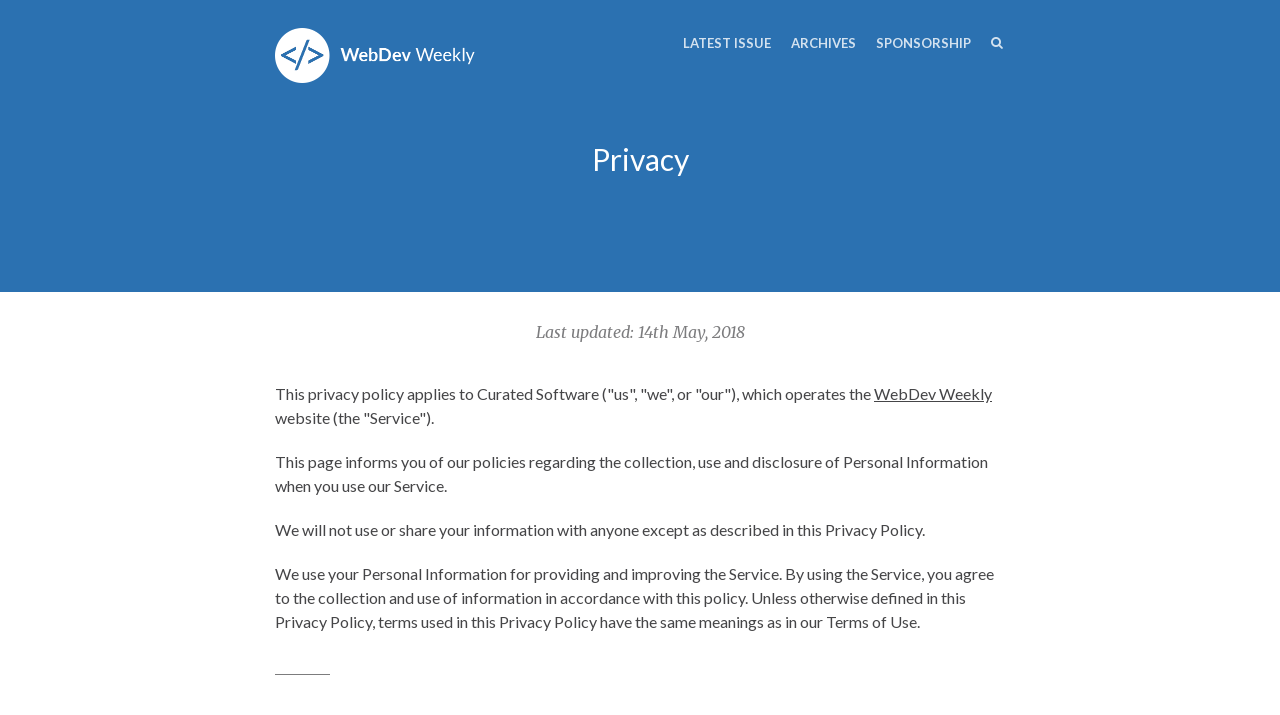

--- FILE ---
content_type: text/html; charset=utf-8
request_url: https://webdevweekly.com/privacy/
body_size: 6779
content:
<!DOCTYPE html>
<html class=" no-js" lang="en">
<head>
<meta charset="utf-8">
<meta name="viewport" content="width=device-width, initial-scale=1">
<title>Privacy - WebDev Weekly</title>
<!-- Fathom - beautiful, simple website analytics -->
                <script src="https://cdn.usefathom.com/script.js" data-site="XFYAZEHI" defer></script>
              <!-- / Fathom -->
<meta name="description" content="">

<link href="https://fonts.googleapis.com/css?family=Lato:400,700,400italic,700italic" rel="stylesheet">
<link href="https://fonts.googleapis.com/css?family=Merriweather:400,700,400italic,700italic" rel="stylesheet">
<style>
body { font-family: 'Lato', 'Helvetica Neue', Helvetica, Arial, sans-serif; }
.issue__heading,.page__header,.category__title,.issue__pager__text time { font-family: 'Merriweather', Georgia, 'Times New Roman', Times, serif; }
</style>

<link rel="stylesheet" media="all" href="/assets/publication/themes/public_1/application-d7cf4015581889aa520c76c6574e772c499dd897ebd2c591b6260e2bedbc0ced.css" />
<link rel="stylesheet" media="all" href="/publication_stylesheet/2172f4d6894473bce04b4ae26f60dfe9cf73349a/stylesheet.css" />
<script>
//<![CDATA[

  window.publication_domain = 'webdevweekly.com';
  window.publication_key = 'webdevweekly';
  window.google_ua_code = 'UA-360862-25';
  window.safari_website_push_id = ''
  window.safari_push_webservices_url = 'https://push.curated.co/safari_push';
  window.subscriber_sid = '';
  window.subscriber_fid = '';
  window.short_url_prefix = 'https://cur.at';

//]]>
</script><script src="/assets/publication/themes/public_1/application-4b619b4873b903e3c47ac560b8d50919c40f6e2928ab635563d3ca78d5b3874a.js"></script>

<link rel="alternate" type="application/rss+xml" title="RSS" href="/issues.rss" />
<meta name="csrf-param" content="authenticity_token" />
<meta name="csrf-token" content="p3H8u0MTUKOCAWif8VCDqztFOcDQf2fb/2/YFZ16DCNt2JXZ2rIiJEOP5CY8JRvZQLsZEh80eYFHKYgPoY2FCg==" />
  <link rel="shortcut icon" href="https://dxj7eshgz03ln.cloudfront.net/production/publication/publication_icon/16390/favicon_57b65541-66a7-4770-ab59-96208da0a549.png" type="image/x-icon" />
    <link rel="apple-touch-icon" type="image/png" href="https://dxj7eshgz03ln.cloudfront.net/production/publication/publication_icon/16390/apple_touch_57_57b65541-66a7-4770-ab59-96208da0a549.png" />
      <link rel="apple-touch-icon" type="image/png" href="https://dxj7eshgz03ln.cloudfront.net/production/publication/publication_icon/16390/apple_touch_57_57b65541-66a7-4770-ab59-96208da0a549.png" sizes="57x57" />
      <link rel="apple-touch-icon" type="image/png" href="https://dxj7eshgz03ln.cloudfront.net/production/publication/publication_icon/16390/apple_touch_72_57b65541-66a7-4770-ab59-96208da0a549.png" sizes="72x72" />
      <link rel="apple-touch-icon" type="image/png" href="https://dxj7eshgz03ln.cloudfront.net/production/publication/publication_icon/16390/apple_touch_76_57b65541-66a7-4770-ab59-96208da0a549.png" sizes="76x76" />
      <link rel="apple-touch-icon" type="image/png" href="https://dxj7eshgz03ln.cloudfront.net/production/publication/publication_icon/16390/apple_touch_114_57b65541-66a7-4770-ab59-96208da0a549.png" sizes="114x114" />
      <link rel="apple-touch-icon" type="image/png" href="https://dxj7eshgz03ln.cloudfront.net/production/publication/publication_icon/16390/apple_touch_120_57b65541-66a7-4770-ab59-96208da0a549.png" sizes="120x120" />
      <link rel="apple-touch-icon" type="image/png" href="https://dxj7eshgz03ln.cloudfront.net/production/publication/publication_icon/16390/apple_touch_144_57b65541-66a7-4770-ab59-96208da0a549.png" sizes="144x144" />
      <link rel="apple-touch-icon" type="image/png" href="https://dxj7eshgz03ln.cloudfront.net/production/publication/publication_icon/16390/apple_touch_152_57b65541-66a7-4770-ab59-96208da0a549.png" sizes="152x152" />


  <script>
  (function(i,s,o,g,r,a,m){i['GoogleAnalyticsObject']=r;i[r]=i[r]||function(){
  (i[r].q=i[r].q||[]).push(arguments)},i[r].l=1*new Date();a=s.createElement(o),
  m=s.getElementsByTagName(o)[0];a.async=1;a.src=g;m.parentNode.insertBefore(a,m)
  })(window,document,'script','//www.google-analytics.com/analytics.js','ga');

  ga('create', 'UA-1749798-34', 'auto', {'name': 'userTracker'});
  ga('userTracker.send', 'pageview');
</script>



<script src="/assets/publication/analytics-880166fabc8cbbddcf20e860f1f4b73c09682303faa924d60fda5bf29d5370a4.js"></script>
  <meta property="og:title" content="WebDev Weekly" />
<meta property="og:description" content="We cover topics on languages, frameworks and frontend.

Proudly supported by Accreditly, offering WordPress Certification, PHP Certification, JavaScript Certification and Database Design Certification." />
<meta property="og:type" content="website" />
<meta property="og:url" content="https://webdevweekly.com/" />
<meta property="og:image" content="https://dxj7eshgz03ln.cloudfront.net/production/publication/social_logo/16390/composited_76e4c959-c76c-4206-b921-bcf0853f7a25.png" />
<meta property="twitter:title" content="WebDev Weekly" />
<meta property="twitter:description" content="We cover topics on languages, frameworks and frontend.

Proudly supported by Accreditly, offering WordPress Certification, PHP Certification, JavaScript Certification and Database Design Certification." />

<script src="https://www.google.com/recaptcha/api.js?render=6LeBFP8UAAAAAPdyzeyFpk-VWSW0iEDPYsyHa8Mo"></script>
<script type="text/javascript">
  var grecaptchaV2OnLoadCallback = function() {
  };
  var grecaptchaV2VerifyCallback = function(response) {
    $("#" + recaptcha_form_dom_id + " .grecaptcha-v2-response").val(response);
    $("#" + recaptcha_form_dom_id).submit();
  };
</script>
<script src="https://www.google.com/recaptcha/api.js?onload=grecaptchaV2OnLoadCallback&amp;render=explicit" async defer>
</script>
<link rel="alternate" type="application/json+oembed" href="https://api.curated.co/oembed?url=https%3A%2F%2Fwebdevweekly.curated.co%2F" title="WebDev Weekly oEmbed Subscribe" />
</head>
<body class="">
<header class="header" role="banner">
  
  <div class="navbar" role="navigation">
    <div class="i">
      <div class="navbar-collapse">
          <a class="navbar-a navbar-menu-item" href="/issues/59#start">Latest Issue</a>
          <a class="navbar-a" href="/issues">Archives</a>
        <a class="navbar-a" href="/sponsorship">Sponsorship</a>
      </div>
        <a class="navbar-a navbar-brand" href="/">
        <img alt="WebDev Weekly" width="200" src="https://dxj7eshgz03ln.cloudfront.net/production/publication/logo/16390/f7affe43-27fb-4af2-b0a0-c345c34eb0db.png" />
        </a>
      <div class="navbar-search">
        <form class="search__form" action="/search" accept-charset="UTF-8" method="get">
          <label for="qnav">Search</label>
          <input type="text" name="q" id="qnav" size="50" class="form-control search__form__input" placeholder="Type to Search" />
          <button class="btn"><span class="icon icon-search"></span><span class="sr-only"> Search</span></button>
</form>      </div>
      <a class="navbar-a navbar-a-search" href="/search"><span class="icon icon-search"></span><span class="icon icon-cross"></span><span class="sr-only"> Search</span></a>
      <button class="navbar-a navbar-toggle"><span class="sr-only">Toggle Menu</span><span class="navbar-toggle-bar"></span><span class="navbar-toggle-bar"></span><span class="icon icon-cross"></span></button>
    </div>
  </div>
    <div class="intro">
      <div class="i">
        <h1>Privacy</h1>
        <h2></h2>
      </div>
    </div>
</header>



<article class="i page">
  <div class='page__header'><h4><i>Last updated: 14th May,  2018</i></h4></div>
      <p>This privacy policy applies to Curated Software ("us", "we", or "our"), which operates the <a href="https://webdevweekly.com/">WebDev Weekly</a> website (the "Service").</p>
      <p>This page informs you of our policies regarding the collection, use and disclosure of Personal Information when you use our Service.</p>
      <p>We will not use or share your information with anyone except as described in this Privacy Policy.</p>
      <p>We use your Personal Information for providing and improving the Service. By using the Service, you agree to the collection and use of information in accordance with this policy. Unless otherwise defined in this Privacy Policy, terms used in this Privacy Policy have the same meanings as in our Terms of Use.
      <h2>Information Collection And Use</h2>
      <p>While using our Service, we may ask you to provide us with certain personally identifiable information that can be used to contact or identify you. Personally identifiable information may include, but is not limited to:</p>
      <ul>
        <li>Contact information, including your email address ("Personal Information");</li>
        
        <li>Geolocation based on IP address;</li>
        
      </ul>
      <p>We collect this information for the purpose of providing the Service, identifying and communicating with you, responding to your requests/enquiries, and improving our services.</p>
      <h2>Access</h2>
      <p>If at any time you wish to know whether we have any of your personal information, you may submit a request to our Service and we will respond to your request within a reasonable timeframe. You can also access, correct, or request deletion of your personal information by contacting us using the contact information below.</p>
      <h2>Log Data</h2>
      <p>We collect information that your browser sends whenever you visit our Service ("Log Data"). This Log Data may include information such as your computer's Internet Protocol ("IP") address, browser type, browser version, the pages of our Service that you visit, the time and date of your visit, the time spent on those pages and other statistics.</p>
      <p>In addition, we may use third party services such as Google Analytics that collect, monitor and analyze this type of information in order to increase our Service's functionality. These third party service providers have their own privacy policies addressing how they use such information.</p>
      <h2>Cookies</h2>
      <p>Cookies are files with a small amount of data, which may include an anonymous unique identifier. Cookies are sent to your browser from a web site and transferred to your device. We use cookies to collect information in order to improve our services for you.</p>
      <p>You can instruct your browser to refuse all cookies or to indicate when a cookie is being sent. The Help feature on most browsers provide information on how to accept cookies, disable cookies or to notify you when receiving a new cookie.</p>
      <p>If you do not accept cookies, you may not be able to use some features of our Service and we recommend that you leave them turned on.</p>
      <h2>Do Not Track Disclosure</h2>
      <p>We do not support Do Not Track ("DNT"). Do Not Track is a preference you can set in your web browser to inform websites that you do not want to be tracked.
      You can enable or disable Do Not Track by visiting the Preferences or Settings page of your web browser.</p>
      <h2>Service Providers</h2>
      <p>We may employ third party companies and individuals to facilitate our Service, to provide the Service on our behalf, to perform Service-related services and/or to assist us in analyzing how our Service is used.</p>
      <p>These third parties have access to your Personal Information only to perform specific tasks on our behalf and are obligated not to disclose or use your information for any other purpose.</p>
      
      <h2>Communications</h2>
      <p>We may use your Personal Information to contact you with newsletters, marketing or promotional materials and other information that may be of interest to you. You may opt out of receiving any, or all, of these communications from us by following the unsubscribe link or instructions provided in any email we send.</p>
      <h2>Compliance With Laws</h2>
      <p>We will disclose your Personal Information where required to do so by law or subpoena or if we believe that such action is necessary to comply with the law and the reasonable requests of law enforcement or to protect the security or integrity of our Service.</p>
      <h2>Business Transaction</h2>
      <p>If Curated Software is involved in a merger, acquisition or asset sale, your Personal Information may be transferred as a business asset. In such cases, we will provide notice before your Personal Information is transferred and/or becomes subject to a different Privacy Policy.</p>
      <h2>Security</h2>
      <p>The security of your Personal Information is important to us, and we strive to implement and maintain reasonable, commercially acceptable security procedures and practices appropriate to the nature of the information we store, in order to protect it from unauthorized access, destruction, use, modification, or disclosure.</p>
      <p>However, please be aware that no method of transmission over the internet, or method of electronic storage is 100% secure and we are unable to guarantee the absolute security of the Personal Information we have collected from you.</p>
      <p>We may retain your information for as long as you use our Service, and in certain circumstances we may be required to retain your personal information to comply with legal obligations.</p>
      <h2>International Transfer</h2>
      <p>Your information, including Personal Information, may be transferred to — and maintained on — computers located outside of your state, province, country or other governmental jurisdiction where the data protection laws may differ than those from your jurisdiction.</p>
      <p>If you are located outside United States and choose to provide information to us, please note that we transfer the information, including Personal Information, to United States and process it there.</p>
      <p>Your consent to this Privacy Policy followed by your submission of such information represents your agreement to that transfer.</p>
      <h2>Links To Other Sites</h2>
      <p>Our Service may contain links to other sites that are not operated by us. If you click on a third party link, you will be directed to that third party's site. We strongly advise you to review the Privacy Policy of every site you visit.</p>
      <p>We have no control over, and assume no responsibility for the content, privacy policies or practices of any third party sites or services.</p>
      <h2>Changes To This Privacy Policy</h2>
      <p>This Privacy Policy is effective as of 14th May,  2018 and will remain in effect except with respect to any changes in its provisions in the future, which will be in effect immediately after being posted on this page.</p>
      <p>We reserve the right to update or change our Privacy Policy at any time and you should check this Privacy Policy periodically. Your continued use of the Service after we post any modifications to the Privacy Policy on this page will constitute your acknowledgment of the modifications and your consent to abide and be bound by the modified Privacy Policy.</p>
      <p>If we make any material changes to this Privacy Policy, we will notify you either through the email address you have provided us, or by placing a prominent notice on our website.</p>
      <h2>Contact Us</h2><p>If you have any questions about these terms, please contact us at <a href="/cdn-cgi/l/email-protection#157c7b737a556270777170636270707e796c3b767a78"><span class="__cf_email__" data-cfemail="234a4d454c63544641474655544646484f5a0d404c4e">[email&#160;protected]</span></a>.</p>
</article>

  <div class="cta cta--footer" data-active='.cta-newsletter'>
  <div class="i">
    <div class="cta-panes">
      <div class="cta-pane cta-newsletter active">
<form id="subscribe-form-footer" class="new_publication_email_subscriber" action="/email_subscribers" accept-charset="UTF-8" data-remote="true" method="post"><input name="utf8" type="hidden" value="&#x2713;" /><input type="hidden" name="authenticity_token" value="jc0EvROK+7p15E41fQl7gNO4c4OiWz3UOjIW/FdUW0RHZG3fiiuJPbRqwoywfOPyqEZTUW0QI46CdEbma6PSbQ==" />

  <div class="form_elements">
    <label class="control-label" for="subscribe-form-footer_publication_email_subscriber_email">Email</label>
    <input class="form-control" placeholder="Your email address" type="email" name="publication_email_subscriber[email]" id="subscribe-form-footer_publication_email_subscriber_email" />
    <input type="hidden" name="form_dom_id" id="subscribe-form-footer-hidden-field" value="subscribe-form-footer" />
    <input type="hidden" name="publication_site" id="publication_site" value="1" />
    <button type="submit" class="btn" data-disable-with="SUBSCRIBE">SUBSCRIBE</button>
  </div>

  <input type="hidden" name="grecaptcha_response" id="grecaptcha_response" class="grecaptcha-response" />
  <input type="hidden" name="grecaptcha_v2_response" id="grecaptcha_v2_response" class="grecaptcha-v2-response" />
  <div class="grecaptcha-v2"></div>

  <script data-cfasync="false" src="/cdn-cgi/scripts/5c5dd728/cloudflare-static/email-decode.min.js"></script><script type="text/javascript">
    var submit_signup_form = function(dom_id) {
      grecaptcha.ready(function() {
        grecaptcha.execute('6LeBFP8UAAAAAPdyzeyFpk-VWSW0iEDPYsyHa8Mo', {action: 'publication'}).then(function(token) {
          $("#" + dom_id + " .grecaptcha-response").val(token);
          $("#" + dom_id).trigger('submit.rails');
        });
      });
    };

    $(document).ready(function() {
      $('#subscribe-form-footer button[type=submit]').on('click', function(event) {
        event.preventDefault();
        submit_signup_form("subscribe-form-footer");
      });

    });
  </script>
</form>
        <p><p><strong>No spam, ever.</strong> We'll never share your email address and you can opt out at any time.</p></p>
      </div>
    </div>
  </div>
</div>

<footer class="footer">
  
  <div class="i">
      <p class="social">
        
        
        <a class="social-twitter" href="https://twitter.com/webdevweekly"><svg role="img" viewBox="0 0 24 24" xmlns="http://www.w3.org/2000/svg" width="24" height="24"><title>Twitter icon</title><path d="M23.954 4.569c-.885.389-1.83.654-2.825.775 1.014-.611 1.794-1.574 2.163-2.723-.951.555-2.005.959-3.127 1.184-.896-.959-2.173-1.559-3.591-1.559-2.717 0-4.92 2.203-4.92 4.917 0 .39.045.765.127 1.124C7.691 8.094 4.066 6.13 1.64 3.161c-.427.722-.666 1.561-.666 2.475 0 1.71.87 3.213 2.188 4.096-.807-.026-1.566-.248-2.228-.616v.061c0 2.385 1.693 4.374 3.946 4.827-.413.111-.849.171-1.296.171-.314 0-.615-.03-.916-.086.631 1.953 2.445 3.377 4.604 3.417-1.68 1.319-3.809 2.105-6.102 2.105-.39 0-.779-.023-1.17-.067 2.189 1.394 4.768 2.209 7.557 2.209 9.054 0 13.999-7.496 13.999-13.986 0-.209 0-.42-.015-.63.961-.689 1.8-1.56 2.46-2.548l-.047-.02z"/></svg></a>
        
        
        
      </p>
    <p>
      &copy;2022-2026 WebDev Weekly
      | <a href="/terms/">Terms of Use</a>
      | <a href="/privacy/">Privacy Policy</a>
        | <a href="/sponsorship">Sponsorship</a>
    </p>
    <p class="recaptcha-terms">This site is protected by reCAPTCHA and the Google
    <a href="https://policies.google.com/privacy">Privacy Policy</a> and
    <a href="https://policies.google.com/terms">Terms of Service</a> apply.</p>
      <p class="published-with"><a href="https://curated.co/?utm_campaign=Footer&amp;utm_medium=web&amp;utm_source=WebDev%20Weekly"><img alt="Published with Curated" src="https://d1b3tz62q8x6bi.cloudfront.net/emails/themes/public_1/v1/curated-footer-logo-dark.png" width="159" height="27" /></a></p>
  </div>
</footer>

<script defer src="https://static.cloudflareinsights.com/beacon.min.js/vcd15cbe7772f49c399c6a5babf22c1241717689176015" integrity="sha512-ZpsOmlRQV6y907TI0dKBHq9Md29nnaEIPlkf84rnaERnq6zvWvPUqr2ft8M1aS28oN72PdrCzSjY4U6VaAw1EQ==" data-cf-beacon='{"version":"2024.11.0","token":"e83582c27fe040c486725304b363d967","r":1,"server_timing":{"name":{"cfCacheStatus":true,"cfEdge":true,"cfExtPri":true,"cfL4":true,"cfOrigin":true,"cfSpeedBrain":true},"location_startswith":null}}' crossorigin="anonymous"></script>
</body>
</html>


--- FILE ---
content_type: text/html; charset=utf-8
request_url: https://www.google.com/recaptcha/api2/anchor?ar=1&k=6LeBFP8UAAAAAPdyzeyFpk-VWSW0iEDPYsyHa8Mo&co=aHR0cHM6Ly93ZWJkZXZ3ZWVrbHkuY29tOjQ0Mw..&hl=en&v=PoyoqOPhxBO7pBk68S4YbpHZ&size=invisible&anchor-ms=20000&execute-ms=30000&cb=b5s8ngmng7ho
body_size: 48791
content:
<!DOCTYPE HTML><html dir="ltr" lang="en"><head><meta http-equiv="Content-Type" content="text/html; charset=UTF-8">
<meta http-equiv="X-UA-Compatible" content="IE=edge">
<title>reCAPTCHA</title>
<style type="text/css">
/* cyrillic-ext */
@font-face {
  font-family: 'Roboto';
  font-style: normal;
  font-weight: 400;
  font-stretch: 100%;
  src: url(//fonts.gstatic.com/s/roboto/v48/KFO7CnqEu92Fr1ME7kSn66aGLdTylUAMa3GUBHMdazTgWw.woff2) format('woff2');
  unicode-range: U+0460-052F, U+1C80-1C8A, U+20B4, U+2DE0-2DFF, U+A640-A69F, U+FE2E-FE2F;
}
/* cyrillic */
@font-face {
  font-family: 'Roboto';
  font-style: normal;
  font-weight: 400;
  font-stretch: 100%;
  src: url(//fonts.gstatic.com/s/roboto/v48/KFO7CnqEu92Fr1ME7kSn66aGLdTylUAMa3iUBHMdazTgWw.woff2) format('woff2');
  unicode-range: U+0301, U+0400-045F, U+0490-0491, U+04B0-04B1, U+2116;
}
/* greek-ext */
@font-face {
  font-family: 'Roboto';
  font-style: normal;
  font-weight: 400;
  font-stretch: 100%;
  src: url(//fonts.gstatic.com/s/roboto/v48/KFO7CnqEu92Fr1ME7kSn66aGLdTylUAMa3CUBHMdazTgWw.woff2) format('woff2');
  unicode-range: U+1F00-1FFF;
}
/* greek */
@font-face {
  font-family: 'Roboto';
  font-style: normal;
  font-weight: 400;
  font-stretch: 100%;
  src: url(//fonts.gstatic.com/s/roboto/v48/KFO7CnqEu92Fr1ME7kSn66aGLdTylUAMa3-UBHMdazTgWw.woff2) format('woff2');
  unicode-range: U+0370-0377, U+037A-037F, U+0384-038A, U+038C, U+038E-03A1, U+03A3-03FF;
}
/* math */
@font-face {
  font-family: 'Roboto';
  font-style: normal;
  font-weight: 400;
  font-stretch: 100%;
  src: url(//fonts.gstatic.com/s/roboto/v48/KFO7CnqEu92Fr1ME7kSn66aGLdTylUAMawCUBHMdazTgWw.woff2) format('woff2');
  unicode-range: U+0302-0303, U+0305, U+0307-0308, U+0310, U+0312, U+0315, U+031A, U+0326-0327, U+032C, U+032F-0330, U+0332-0333, U+0338, U+033A, U+0346, U+034D, U+0391-03A1, U+03A3-03A9, U+03B1-03C9, U+03D1, U+03D5-03D6, U+03F0-03F1, U+03F4-03F5, U+2016-2017, U+2034-2038, U+203C, U+2040, U+2043, U+2047, U+2050, U+2057, U+205F, U+2070-2071, U+2074-208E, U+2090-209C, U+20D0-20DC, U+20E1, U+20E5-20EF, U+2100-2112, U+2114-2115, U+2117-2121, U+2123-214F, U+2190, U+2192, U+2194-21AE, U+21B0-21E5, U+21F1-21F2, U+21F4-2211, U+2213-2214, U+2216-22FF, U+2308-230B, U+2310, U+2319, U+231C-2321, U+2336-237A, U+237C, U+2395, U+239B-23B7, U+23D0, U+23DC-23E1, U+2474-2475, U+25AF, U+25B3, U+25B7, U+25BD, U+25C1, U+25CA, U+25CC, U+25FB, U+266D-266F, U+27C0-27FF, U+2900-2AFF, U+2B0E-2B11, U+2B30-2B4C, U+2BFE, U+3030, U+FF5B, U+FF5D, U+1D400-1D7FF, U+1EE00-1EEFF;
}
/* symbols */
@font-face {
  font-family: 'Roboto';
  font-style: normal;
  font-weight: 400;
  font-stretch: 100%;
  src: url(//fonts.gstatic.com/s/roboto/v48/KFO7CnqEu92Fr1ME7kSn66aGLdTylUAMaxKUBHMdazTgWw.woff2) format('woff2');
  unicode-range: U+0001-000C, U+000E-001F, U+007F-009F, U+20DD-20E0, U+20E2-20E4, U+2150-218F, U+2190, U+2192, U+2194-2199, U+21AF, U+21E6-21F0, U+21F3, U+2218-2219, U+2299, U+22C4-22C6, U+2300-243F, U+2440-244A, U+2460-24FF, U+25A0-27BF, U+2800-28FF, U+2921-2922, U+2981, U+29BF, U+29EB, U+2B00-2BFF, U+4DC0-4DFF, U+FFF9-FFFB, U+10140-1018E, U+10190-1019C, U+101A0, U+101D0-101FD, U+102E0-102FB, U+10E60-10E7E, U+1D2C0-1D2D3, U+1D2E0-1D37F, U+1F000-1F0FF, U+1F100-1F1AD, U+1F1E6-1F1FF, U+1F30D-1F30F, U+1F315, U+1F31C, U+1F31E, U+1F320-1F32C, U+1F336, U+1F378, U+1F37D, U+1F382, U+1F393-1F39F, U+1F3A7-1F3A8, U+1F3AC-1F3AF, U+1F3C2, U+1F3C4-1F3C6, U+1F3CA-1F3CE, U+1F3D4-1F3E0, U+1F3ED, U+1F3F1-1F3F3, U+1F3F5-1F3F7, U+1F408, U+1F415, U+1F41F, U+1F426, U+1F43F, U+1F441-1F442, U+1F444, U+1F446-1F449, U+1F44C-1F44E, U+1F453, U+1F46A, U+1F47D, U+1F4A3, U+1F4B0, U+1F4B3, U+1F4B9, U+1F4BB, U+1F4BF, U+1F4C8-1F4CB, U+1F4D6, U+1F4DA, U+1F4DF, U+1F4E3-1F4E6, U+1F4EA-1F4ED, U+1F4F7, U+1F4F9-1F4FB, U+1F4FD-1F4FE, U+1F503, U+1F507-1F50B, U+1F50D, U+1F512-1F513, U+1F53E-1F54A, U+1F54F-1F5FA, U+1F610, U+1F650-1F67F, U+1F687, U+1F68D, U+1F691, U+1F694, U+1F698, U+1F6AD, U+1F6B2, U+1F6B9-1F6BA, U+1F6BC, U+1F6C6-1F6CF, U+1F6D3-1F6D7, U+1F6E0-1F6EA, U+1F6F0-1F6F3, U+1F6F7-1F6FC, U+1F700-1F7FF, U+1F800-1F80B, U+1F810-1F847, U+1F850-1F859, U+1F860-1F887, U+1F890-1F8AD, U+1F8B0-1F8BB, U+1F8C0-1F8C1, U+1F900-1F90B, U+1F93B, U+1F946, U+1F984, U+1F996, U+1F9E9, U+1FA00-1FA6F, U+1FA70-1FA7C, U+1FA80-1FA89, U+1FA8F-1FAC6, U+1FACE-1FADC, U+1FADF-1FAE9, U+1FAF0-1FAF8, U+1FB00-1FBFF;
}
/* vietnamese */
@font-face {
  font-family: 'Roboto';
  font-style: normal;
  font-weight: 400;
  font-stretch: 100%;
  src: url(//fonts.gstatic.com/s/roboto/v48/KFO7CnqEu92Fr1ME7kSn66aGLdTylUAMa3OUBHMdazTgWw.woff2) format('woff2');
  unicode-range: U+0102-0103, U+0110-0111, U+0128-0129, U+0168-0169, U+01A0-01A1, U+01AF-01B0, U+0300-0301, U+0303-0304, U+0308-0309, U+0323, U+0329, U+1EA0-1EF9, U+20AB;
}
/* latin-ext */
@font-face {
  font-family: 'Roboto';
  font-style: normal;
  font-weight: 400;
  font-stretch: 100%;
  src: url(//fonts.gstatic.com/s/roboto/v48/KFO7CnqEu92Fr1ME7kSn66aGLdTylUAMa3KUBHMdazTgWw.woff2) format('woff2');
  unicode-range: U+0100-02BA, U+02BD-02C5, U+02C7-02CC, U+02CE-02D7, U+02DD-02FF, U+0304, U+0308, U+0329, U+1D00-1DBF, U+1E00-1E9F, U+1EF2-1EFF, U+2020, U+20A0-20AB, U+20AD-20C0, U+2113, U+2C60-2C7F, U+A720-A7FF;
}
/* latin */
@font-face {
  font-family: 'Roboto';
  font-style: normal;
  font-weight: 400;
  font-stretch: 100%;
  src: url(//fonts.gstatic.com/s/roboto/v48/KFO7CnqEu92Fr1ME7kSn66aGLdTylUAMa3yUBHMdazQ.woff2) format('woff2');
  unicode-range: U+0000-00FF, U+0131, U+0152-0153, U+02BB-02BC, U+02C6, U+02DA, U+02DC, U+0304, U+0308, U+0329, U+2000-206F, U+20AC, U+2122, U+2191, U+2193, U+2212, U+2215, U+FEFF, U+FFFD;
}
/* cyrillic-ext */
@font-face {
  font-family: 'Roboto';
  font-style: normal;
  font-weight: 500;
  font-stretch: 100%;
  src: url(//fonts.gstatic.com/s/roboto/v48/KFO7CnqEu92Fr1ME7kSn66aGLdTylUAMa3GUBHMdazTgWw.woff2) format('woff2');
  unicode-range: U+0460-052F, U+1C80-1C8A, U+20B4, U+2DE0-2DFF, U+A640-A69F, U+FE2E-FE2F;
}
/* cyrillic */
@font-face {
  font-family: 'Roboto';
  font-style: normal;
  font-weight: 500;
  font-stretch: 100%;
  src: url(//fonts.gstatic.com/s/roboto/v48/KFO7CnqEu92Fr1ME7kSn66aGLdTylUAMa3iUBHMdazTgWw.woff2) format('woff2');
  unicode-range: U+0301, U+0400-045F, U+0490-0491, U+04B0-04B1, U+2116;
}
/* greek-ext */
@font-face {
  font-family: 'Roboto';
  font-style: normal;
  font-weight: 500;
  font-stretch: 100%;
  src: url(//fonts.gstatic.com/s/roboto/v48/KFO7CnqEu92Fr1ME7kSn66aGLdTylUAMa3CUBHMdazTgWw.woff2) format('woff2');
  unicode-range: U+1F00-1FFF;
}
/* greek */
@font-face {
  font-family: 'Roboto';
  font-style: normal;
  font-weight: 500;
  font-stretch: 100%;
  src: url(//fonts.gstatic.com/s/roboto/v48/KFO7CnqEu92Fr1ME7kSn66aGLdTylUAMa3-UBHMdazTgWw.woff2) format('woff2');
  unicode-range: U+0370-0377, U+037A-037F, U+0384-038A, U+038C, U+038E-03A1, U+03A3-03FF;
}
/* math */
@font-face {
  font-family: 'Roboto';
  font-style: normal;
  font-weight: 500;
  font-stretch: 100%;
  src: url(//fonts.gstatic.com/s/roboto/v48/KFO7CnqEu92Fr1ME7kSn66aGLdTylUAMawCUBHMdazTgWw.woff2) format('woff2');
  unicode-range: U+0302-0303, U+0305, U+0307-0308, U+0310, U+0312, U+0315, U+031A, U+0326-0327, U+032C, U+032F-0330, U+0332-0333, U+0338, U+033A, U+0346, U+034D, U+0391-03A1, U+03A3-03A9, U+03B1-03C9, U+03D1, U+03D5-03D6, U+03F0-03F1, U+03F4-03F5, U+2016-2017, U+2034-2038, U+203C, U+2040, U+2043, U+2047, U+2050, U+2057, U+205F, U+2070-2071, U+2074-208E, U+2090-209C, U+20D0-20DC, U+20E1, U+20E5-20EF, U+2100-2112, U+2114-2115, U+2117-2121, U+2123-214F, U+2190, U+2192, U+2194-21AE, U+21B0-21E5, U+21F1-21F2, U+21F4-2211, U+2213-2214, U+2216-22FF, U+2308-230B, U+2310, U+2319, U+231C-2321, U+2336-237A, U+237C, U+2395, U+239B-23B7, U+23D0, U+23DC-23E1, U+2474-2475, U+25AF, U+25B3, U+25B7, U+25BD, U+25C1, U+25CA, U+25CC, U+25FB, U+266D-266F, U+27C0-27FF, U+2900-2AFF, U+2B0E-2B11, U+2B30-2B4C, U+2BFE, U+3030, U+FF5B, U+FF5D, U+1D400-1D7FF, U+1EE00-1EEFF;
}
/* symbols */
@font-face {
  font-family: 'Roboto';
  font-style: normal;
  font-weight: 500;
  font-stretch: 100%;
  src: url(//fonts.gstatic.com/s/roboto/v48/KFO7CnqEu92Fr1ME7kSn66aGLdTylUAMaxKUBHMdazTgWw.woff2) format('woff2');
  unicode-range: U+0001-000C, U+000E-001F, U+007F-009F, U+20DD-20E0, U+20E2-20E4, U+2150-218F, U+2190, U+2192, U+2194-2199, U+21AF, U+21E6-21F0, U+21F3, U+2218-2219, U+2299, U+22C4-22C6, U+2300-243F, U+2440-244A, U+2460-24FF, U+25A0-27BF, U+2800-28FF, U+2921-2922, U+2981, U+29BF, U+29EB, U+2B00-2BFF, U+4DC0-4DFF, U+FFF9-FFFB, U+10140-1018E, U+10190-1019C, U+101A0, U+101D0-101FD, U+102E0-102FB, U+10E60-10E7E, U+1D2C0-1D2D3, U+1D2E0-1D37F, U+1F000-1F0FF, U+1F100-1F1AD, U+1F1E6-1F1FF, U+1F30D-1F30F, U+1F315, U+1F31C, U+1F31E, U+1F320-1F32C, U+1F336, U+1F378, U+1F37D, U+1F382, U+1F393-1F39F, U+1F3A7-1F3A8, U+1F3AC-1F3AF, U+1F3C2, U+1F3C4-1F3C6, U+1F3CA-1F3CE, U+1F3D4-1F3E0, U+1F3ED, U+1F3F1-1F3F3, U+1F3F5-1F3F7, U+1F408, U+1F415, U+1F41F, U+1F426, U+1F43F, U+1F441-1F442, U+1F444, U+1F446-1F449, U+1F44C-1F44E, U+1F453, U+1F46A, U+1F47D, U+1F4A3, U+1F4B0, U+1F4B3, U+1F4B9, U+1F4BB, U+1F4BF, U+1F4C8-1F4CB, U+1F4D6, U+1F4DA, U+1F4DF, U+1F4E3-1F4E6, U+1F4EA-1F4ED, U+1F4F7, U+1F4F9-1F4FB, U+1F4FD-1F4FE, U+1F503, U+1F507-1F50B, U+1F50D, U+1F512-1F513, U+1F53E-1F54A, U+1F54F-1F5FA, U+1F610, U+1F650-1F67F, U+1F687, U+1F68D, U+1F691, U+1F694, U+1F698, U+1F6AD, U+1F6B2, U+1F6B9-1F6BA, U+1F6BC, U+1F6C6-1F6CF, U+1F6D3-1F6D7, U+1F6E0-1F6EA, U+1F6F0-1F6F3, U+1F6F7-1F6FC, U+1F700-1F7FF, U+1F800-1F80B, U+1F810-1F847, U+1F850-1F859, U+1F860-1F887, U+1F890-1F8AD, U+1F8B0-1F8BB, U+1F8C0-1F8C1, U+1F900-1F90B, U+1F93B, U+1F946, U+1F984, U+1F996, U+1F9E9, U+1FA00-1FA6F, U+1FA70-1FA7C, U+1FA80-1FA89, U+1FA8F-1FAC6, U+1FACE-1FADC, U+1FADF-1FAE9, U+1FAF0-1FAF8, U+1FB00-1FBFF;
}
/* vietnamese */
@font-face {
  font-family: 'Roboto';
  font-style: normal;
  font-weight: 500;
  font-stretch: 100%;
  src: url(//fonts.gstatic.com/s/roboto/v48/KFO7CnqEu92Fr1ME7kSn66aGLdTylUAMa3OUBHMdazTgWw.woff2) format('woff2');
  unicode-range: U+0102-0103, U+0110-0111, U+0128-0129, U+0168-0169, U+01A0-01A1, U+01AF-01B0, U+0300-0301, U+0303-0304, U+0308-0309, U+0323, U+0329, U+1EA0-1EF9, U+20AB;
}
/* latin-ext */
@font-face {
  font-family: 'Roboto';
  font-style: normal;
  font-weight: 500;
  font-stretch: 100%;
  src: url(//fonts.gstatic.com/s/roboto/v48/KFO7CnqEu92Fr1ME7kSn66aGLdTylUAMa3KUBHMdazTgWw.woff2) format('woff2');
  unicode-range: U+0100-02BA, U+02BD-02C5, U+02C7-02CC, U+02CE-02D7, U+02DD-02FF, U+0304, U+0308, U+0329, U+1D00-1DBF, U+1E00-1E9F, U+1EF2-1EFF, U+2020, U+20A0-20AB, U+20AD-20C0, U+2113, U+2C60-2C7F, U+A720-A7FF;
}
/* latin */
@font-face {
  font-family: 'Roboto';
  font-style: normal;
  font-weight: 500;
  font-stretch: 100%;
  src: url(//fonts.gstatic.com/s/roboto/v48/KFO7CnqEu92Fr1ME7kSn66aGLdTylUAMa3yUBHMdazQ.woff2) format('woff2');
  unicode-range: U+0000-00FF, U+0131, U+0152-0153, U+02BB-02BC, U+02C6, U+02DA, U+02DC, U+0304, U+0308, U+0329, U+2000-206F, U+20AC, U+2122, U+2191, U+2193, U+2212, U+2215, U+FEFF, U+FFFD;
}
/* cyrillic-ext */
@font-face {
  font-family: 'Roboto';
  font-style: normal;
  font-weight: 900;
  font-stretch: 100%;
  src: url(//fonts.gstatic.com/s/roboto/v48/KFO7CnqEu92Fr1ME7kSn66aGLdTylUAMa3GUBHMdazTgWw.woff2) format('woff2');
  unicode-range: U+0460-052F, U+1C80-1C8A, U+20B4, U+2DE0-2DFF, U+A640-A69F, U+FE2E-FE2F;
}
/* cyrillic */
@font-face {
  font-family: 'Roboto';
  font-style: normal;
  font-weight: 900;
  font-stretch: 100%;
  src: url(//fonts.gstatic.com/s/roboto/v48/KFO7CnqEu92Fr1ME7kSn66aGLdTylUAMa3iUBHMdazTgWw.woff2) format('woff2');
  unicode-range: U+0301, U+0400-045F, U+0490-0491, U+04B0-04B1, U+2116;
}
/* greek-ext */
@font-face {
  font-family: 'Roboto';
  font-style: normal;
  font-weight: 900;
  font-stretch: 100%;
  src: url(//fonts.gstatic.com/s/roboto/v48/KFO7CnqEu92Fr1ME7kSn66aGLdTylUAMa3CUBHMdazTgWw.woff2) format('woff2');
  unicode-range: U+1F00-1FFF;
}
/* greek */
@font-face {
  font-family: 'Roboto';
  font-style: normal;
  font-weight: 900;
  font-stretch: 100%;
  src: url(//fonts.gstatic.com/s/roboto/v48/KFO7CnqEu92Fr1ME7kSn66aGLdTylUAMa3-UBHMdazTgWw.woff2) format('woff2');
  unicode-range: U+0370-0377, U+037A-037F, U+0384-038A, U+038C, U+038E-03A1, U+03A3-03FF;
}
/* math */
@font-face {
  font-family: 'Roboto';
  font-style: normal;
  font-weight: 900;
  font-stretch: 100%;
  src: url(//fonts.gstatic.com/s/roboto/v48/KFO7CnqEu92Fr1ME7kSn66aGLdTylUAMawCUBHMdazTgWw.woff2) format('woff2');
  unicode-range: U+0302-0303, U+0305, U+0307-0308, U+0310, U+0312, U+0315, U+031A, U+0326-0327, U+032C, U+032F-0330, U+0332-0333, U+0338, U+033A, U+0346, U+034D, U+0391-03A1, U+03A3-03A9, U+03B1-03C9, U+03D1, U+03D5-03D6, U+03F0-03F1, U+03F4-03F5, U+2016-2017, U+2034-2038, U+203C, U+2040, U+2043, U+2047, U+2050, U+2057, U+205F, U+2070-2071, U+2074-208E, U+2090-209C, U+20D0-20DC, U+20E1, U+20E5-20EF, U+2100-2112, U+2114-2115, U+2117-2121, U+2123-214F, U+2190, U+2192, U+2194-21AE, U+21B0-21E5, U+21F1-21F2, U+21F4-2211, U+2213-2214, U+2216-22FF, U+2308-230B, U+2310, U+2319, U+231C-2321, U+2336-237A, U+237C, U+2395, U+239B-23B7, U+23D0, U+23DC-23E1, U+2474-2475, U+25AF, U+25B3, U+25B7, U+25BD, U+25C1, U+25CA, U+25CC, U+25FB, U+266D-266F, U+27C0-27FF, U+2900-2AFF, U+2B0E-2B11, U+2B30-2B4C, U+2BFE, U+3030, U+FF5B, U+FF5D, U+1D400-1D7FF, U+1EE00-1EEFF;
}
/* symbols */
@font-face {
  font-family: 'Roboto';
  font-style: normal;
  font-weight: 900;
  font-stretch: 100%;
  src: url(//fonts.gstatic.com/s/roboto/v48/KFO7CnqEu92Fr1ME7kSn66aGLdTylUAMaxKUBHMdazTgWw.woff2) format('woff2');
  unicode-range: U+0001-000C, U+000E-001F, U+007F-009F, U+20DD-20E0, U+20E2-20E4, U+2150-218F, U+2190, U+2192, U+2194-2199, U+21AF, U+21E6-21F0, U+21F3, U+2218-2219, U+2299, U+22C4-22C6, U+2300-243F, U+2440-244A, U+2460-24FF, U+25A0-27BF, U+2800-28FF, U+2921-2922, U+2981, U+29BF, U+29EB, U+2B00-2BFF, U+4DC0-4DFF, U+FFF9-FFFB, U+10140-1018E, U+10190-1019C, U+101A0, U+101D0-101FD, U+102E0-102FB, U+10E60-10E7E, U+1D2C0-1D2D3, U+1D2E0-1D37F, U+1F000-1F0FF, U+1F100-1F1AD, U+1F1E6-1F1FF, U+1F30D-1F30F, U+1F315, U+1F31C, U+1F31E, U+1F320-1F32C, U+1F336, U+1F378, U+1F37D, U+1F382, U+1F393-1F39F, U+1F3A7-1F3A8, U+1F3AC-1F3AF, U+1F3C2, U+1F3C4-1F3C6, U+1F3CA-1F3CE, U+1F3D4-1F3E0, U+1F3ED, U+1F3F1-1F3F3, U+1F3F5-1F3F7, U+1F408, U+1F415, U+1F41F, U+1F426, U+1F43F, U+1F441-1F442, U+1F444, U+1F446-1F449, U+1F44C-1F44E, U+1F453, U+1F46A, U+1F47D, U+1F4A3, U+1F4B0, U+1F4B3, U+1F4B9, U+1F4BB, U+1F4BF, U+1F4C8-1F4CB, U+1F4D6, U+1F4DA, U+1F4DF, U+1F4E3-1F4E6, U+1F4EA-1F4ED, U+1F4F7, U+1F4F9-1F4FB, U+1F4FD-1F4FE, U+1F503, U+1F507-1F50B, U+1F50D, U+1F512-1F513, U+1F53E-1F54A, U+1F54F-1F5FA, U+1F610, U+1F650-1F67F, U+1F687, U+1F68D, U+1F691, U+1F694, U+1F698, U+1F6AD, U+1F6B2, U+1F6B9-1F6BA, U+1F6BC, U+1F6C6-1F6CF, U+1F6D3-1F6D7, U+1F6E0-1F6EA, U+1F6F0-1F6F3, U+1F6F7-1F6FC, U+1F700-1F7FF, U+1F800-1F80B, U+1F810-1F847, U+1F850-1F859, U+1F860-1F887, U+1F890-1F8AD, U+1F8B0-1F8BB, U+1F8C0-1F8C1, U+1F900-1F90B, U+1F93B, U+1F946, U+1F984, U+1F996, U+1F9E9, U+1FA00-1FA6F, U+1FA70-1FA7C, U+1FA80-1FA89, U+1FA8F-1FAC6, U+1FACE-1FADC, U+1FADF-1FAE9, U+1FAF0-1FAF8, U+1FB00-1FBFF;
}
/* vietnamese */
@font-face {
  font-family: 'Roboto';
  font-style: normal;
  font-weight: 900;
  font-stretch: 100%;
  src: url(//fonts.gstatic.com/s/roboto/v48/KFO7CnqEu92Fr1ME7kSn66aGLdTylUAMa3OUBHMdazTgWw.woff2) format('woff2');
  unicode-range: U+0102-0103, U+0110-0111, U+0128-0129, U+0168-0169, U+01A0-01A1, U+01AF-01B0, U+0300-0301, U+0303-0304, U+0308-0309, U+0323, U+0329, U+1EA0-1EF9, U+20AB;
}
/* latin-ext */
@font-face {
  font-family: 'Roboto';
  font-style: normal;
  font-weight: 900;
  font-stretch: 100%;
  src: url(//fonts.gstatic.com/s/roboto/v48/KFO7CnqEu92Fr1ME7kSn66aGLdTylUAMa3KUBHMdazTgWw.woff2) format('woff2');
  unicode-range: U+0100-02BA, U+02BD-02C5, U+02C7-02CC, U+02CE-02D7, U+02DD-02FF, U+0304, U+0308, U+0329, U+1D00-1DBF, U+1E00-1E9F, U+1EF2-1EFF, U+2020, U+20A0-20AB, U+20AD-20C0, U+2113, U+2C60-2C7F, U+A720-A7FF;
}
/* latin */
@font-face {
  font-family: 'Roboto';
  font-style: normal;
  font-weight: 900;
  font-stretch: 100%;
  src: url(//fonts.gstatic.com/s/roboto/v48/KFO7CnqEu92Fr1ME7kSn66aGLdTylUAMa3yUBHMdazQ.woff2) format('woff2');
  unicode-range: U+0000-00FF, U+0131, U+0152-0153, U+02BB-02BC, U+02C6, U+02DA, U+02DC, U+0304, U+0308, U+0329, U+2000-206F, U+20AC, U+2122, U+2191, U+2193, U+2212, U+2215, U+FEFF, U+FFFD;
}

</style>
<link rel="stylesheet" type="text/css" href="https://www.gstatic.com/recaptcha/releases/PoyoqOPhxBO7pBk68S4YbpHZ/styles__ltr.css">
<script nonce="jonBeAb1CF5yU-GUBWWTyA" type="text/javascript">window['__recaptcha_api'] = 'https://www.google.com/recaptcha/api2/';</script>
<script type="text/javascript" src="https://www.gstatic.com/recaptcha/releases/PoyoqOPhxBO7pBk68S4YbpHZ/recaptcha__en.js" nonce="jonBeAb1CF5yU-GUBWWTyA">
      
    </script></head>
<body><div id="rc-anchor-alert" class="rc-anchor-alert"></div>
<input type="hidden" id="recaptcha-token" value="[base64]">
<script type="text/javascript" nonce="jonBeAb1CF5yU-GUBWWTyA">
      recaptcha.anchor.Main.init("[\x22ainput\x22,[\x22bgdata\x22,\x22\x22,\[base64]/[base64]/[base64]/KE4oMTI0LHYsdi5HKSxMWihsLHYpKTpOKDEyNCx2LGwpLFYpLHYpLFQpKSxGKDE3MSx2KX0scjc9ZnVuY3Rpb24obCl7cmV0dXJuIGx9LEM9ZnVuY3Rpb24obCxWLHYpe04odixsLFYpLFZbYWtdPTI3OTZ9LG49ZnVuY3Rpb24obCxWKXtWLlg9KChWLlg/[base64]/[base64]/[base64]/[base64]/[base64]/[base64]/[base64]/[base64]/[base64]/[base64]/[base64]\\u003d\x22,\[base64]\\u003d\\u003d\x22,\x22w7VaAsO/eWLCvFd9w4wiHGZiMUzCssKmwoYeYMO7w77Dq8Oaw5pFVzFLKsOsw5ZWw4FVGS4aT2XCo8KYFHzDusO6w5Q7MijDgMK9wq3CvGPDmS3Dl8KIfHnDsg0pJFbDosOKwr3ClcKhbsOxD09Swqs4w6/Cv8OCw7PDsRYfZXFHAQ1Fw71ZwpI/w64aRMKEwoJNwqYmwpTCssODEsK+AC9vcgTDjsO9w64FEMKDwoIEXsK6wo1NGcOVLsOPb8O5CsKGwrrDjwXDnsKNVFhaf8ODw418wr/Cv2xkX8KFwoY+JxPCsg45MCM+WT7Ds8K8w7zChk7CvMKFw408w5Ucwq4MB8OPwr8ow5MHw6nDqn5GK8Kjw58Ew5kRwqbCskELHWbCu8O4fTMbw6nClMOIwovCp2HDtcKQC0odMEIWwrgswq3DtA/Cn1RIwqxiWFjCmcKcZcOoY8KqwprDk8KJwo7CoynDhG4nw6nDmsKZwq1ZecK7CkjCt8O2Wl7DpT9jw55KwrIYBxPCtVFWw7rCvsKHwosrw7EBwo/[base64]/DlsOnN8OMwrzCog80w64ow5dWwojDt0PDncOGVMOMRMKwT8ODG8OLKsOCw6fCokLDqsKNw4zCmUnCqkfCgRvChgXDn8OOwpd8HsOgLsKTBMKBw5J0w615woUEw7tDw4YOwosOGHNONcKEwq0ow6TCswEVHDANw4zCjFwtw5crw4Qewp/Cv8OUw7rCnQR7w4QvNMKzMsOfdcKybsKqSV3CgTJHaA5wwo7CusOnW8OiMgfDusKqWcO2w51fwofCo3rCq8O5wpHCvynCusKawrPDkkDDmEzCmMOIw5DDpsKNIsOXHMKvw6Z9AcK4wp0Ew6LCr8KiWMO2wrzDkl1TwojDsRk2w5drwqvCtSwzwoDDlcO/w65UC8Kmb8OxfSLCtQBZb34lIMOdY8Kzw7s/P0HDqDjCjXvDl8OlwqTDmT8WwpjDulTCgAfCucKcK8O7fcK/wozDpcO/[base64]/DjcOTw7U4wqfCoHV4UcK2Y8KxeVUEwoApw7/DpcOgFcOYwohOw7QYe8KFw60say9MIsKuPsKSw4HDhcOQdsO/REvCi19XIwlXc2lxwprCgcOZKMKmJ8Oqw6jDgh7Cu1vDgCpewqNCw4bDgzkGFytOaMO/fEJow7/CjV7Cl8OpwrtywqvCrcKXw6PCpsK+w5AIwqbChF5iw7fCmcKvwrTCtMOow7nDkRMhwrtdw4nDp8OgwpfDuW/CtsKEwqVARQ43MGDDhEkcYhnDvjLDtgpVccKsw6nDhkTCgXNvEsK5w5hrIMKNIDTCr8KgwptCIsO9CCXCg8OVw77DisO4wp3CkiTCiF4Ddjk2w47Dg8OSIsOARmZlAcOcw7Rgw57CuMO6wq/DqcKDwonDscKLA3LCqXQqwptow5zDssKobgHCkTpUwocfw5XDnsKYw6LCtWsPwr/Cpy0PwotcLljDrsKDw63ClcOkURtSXmh0wrfCtMOQDmrDizFrw4TCjkJ7wofDmcORfUrCrD3Ct03Cq33CtMK2T8OTwrxfD8O4csOPw6IcWMKMwoBjAMO/wrIkSxDDvsOrcsOBwo0Lwr5FNMOnwoLDh8ODw4bDn8KhUUZrQkMewo4GWgrDp01Ew5bCuGYpcEXDlsKmAlECPXPDkcO2w78FwqDDlkjDgG/DmD/CvcKDLmYjFlYLLDAiRMK7w6FjDQwvfMONbsOKOcOhw5VsAmpnEgN4w4TCisOacA4hOGLClMK2w6s9w7LDpy9tw70fSx48XcKAw7EVKsKlEXhvwojCpsKBwrA+wqEBw6sNUsOpw4TCu8O+JsO8SklNwq/Ch8O5w5HCum3DmhjDl8KiU8OKOlU4w5TCm8KxwqkrKmR2wqjDrVzCq8O0cMKywqlTGy/[base64]/CmMKoSMK6fBUUJMOWwocHYcOdwolGacKmPA5jwqNzIcOCwqLCj8O3bzF3wrh0w4XCuznCkcOyw4xYNxbCqMKdw4fCjxVGDsK/woTDkkXDo8KQw7cPw6prFn3CisKfw5TDllDClsK7VcOzLyVewoDCkRU5SSUYwqB6w57CpcOFwq/[base64]/[base64]/[base64]/[base64]/CuAhPWMK/[base64]/ClMKsw7Q5SklkdV3Crl7CjgTCo8KJw5/DkcOpJsOad8OhwrkCAsKzwqh5w4l3wrRYwr9cCcOWw6zCr2LCusKpbVUZHcOfwqrDsSpZwqdwFsKoFMODIgLCpUQRN0XCuml5w4g0JsKAJ8OSwrvCqn/CmjTDtsKLZMO0wqPCq3rDtVTChF3DujIANMOBwoTCngpYwppNw6TDmlEBKytpRRBcwrLDnxnCmMOqUC/DpMOLHUchwroBw7MtwolUwrTCsVpIw5PCnkLCpcOKDH7ChC84wp3CjGYBOkXCgz5qQMKQckTCtDs0wpDDmsKbwphZRX/CjXs3McK7GcObwo/DnwbCjA/DjMK2HsKJwpPCncOfw7siKxnDmcO5d8Knw4YCMsOlw7phwq/DgcKjZ8Kzw7VWwqxnW8OjLVbCvsOxwotuw6/CpcKow5TDtMO0ExPDg8K6OwvCl3vChWrCqsKPw5stPcOveCJrLQl6F2swwpnCkT8Dw7DDnj7Dp8K4wqc0w4zCuV4nIQvDiG48C2vDqDRxw7pFARvCl8O4wpnClwp6w4Rlw5rDmcKgwo/[base64]/Co8KTw4sRwrc6wq0IG3DCkcO+fEw8w4nDgcK6wrl1w4rCj8Owwop3bwd7w5Ayw7DCgcKFWMO3wrd/ccK6w4hxB8O/[base64]/wowmYhzDlcOsKsOUUsOzw7MVw60hCzzDhMKhAsOuIsO0FFzDtnUcw5nCqcOGO0HCtELCpjZfw6nCvA4FAsOKZsOPw7zCvgI2wo/DqxnDpV7Ci0jDm3bDphrDr8Kdw44Lc8ORXlbDrXLCkcOwWMO3UnLCoFzCmnjDmRbCrMOZPRt1wr52w5vDg8KFwrPDrWzCgMO6wq/[base64]/[base64]/DrsOWG3DCvXrDlsOECzQeIGPDvz/DjcKReR3DvFbDscOVCMOaw5skw7nDi8OUwqxhw7bDqj9MwqHCvwnCrTrDucOYw69afCbCmcK3w5XDhT/CvMK6T8OzwroPPsOgJ2HCoMKowprDtW7DuEV+wpc/[base64]/ClzBwwqdYw71lwpvCvGHDpMOCwoPDkXjDrnlZwq/DjMKiJsOlFnfCpsKgw6IEw6rChXI1DsKsNcKIw4wEwrQnw6QBJ8KQFyEdwrnDi8KCw4bCqHPDmcK+wqEEw5YzU2IiwopNMGdub8KewrnDuA/CpcOaXMO2woJiwrnDkQNdwrrDhsKIwpQcKsOVc8Kqwr1sw4jDkMKvB8KpFQkbw4g6wpXCgcK3E8OawoXCt8KMwqDCrTMrBsKyw60aSgRnwqbCswrDoSfCrsK9XnvCuyrDjcKnIR9rUi8rVcKGw5JfwrpHAxfDpE1vw4zCg3pPwrXCmBbDoMOSfxlPwp1JbUY/w6RAasKXfsK1w4pEI8OMEnvCv3xQbgHDqMO2FMKUcGILUiTCocOLE2jDqWbCk1HCrWg/wpLCucOhZMO5w5PDmsKywrfDnkkowoDCvXXDjS7Co157w5Inwq/DgMKCwqrCrsOeW8Kjw7vDhsOowrzDp0RrRgvCucKjEsORwp1eYmAjw5VxCGzDisKaw6zDvsO0EVnDjmfDkTPCq8OcwqdbRgHDsMKWw6pjw6PCkEsEBMO+w4oYDUDDnyN9w6zCjcOvDcORU8K9wpdCEcOUw5PCtMOKwrhsNcKxw53DkRt/QcKGwr7DilvClsKPcVdPZcODCsKNw5BpJsKRwpx9AFlhw7MpwoB4w4rCmwrCr8KSclN7w5czw41cwo0xw5gGIcKyc8O9bsOTwpB9w5wTworCp1Few5Mow7HCthDDnyAjeUg9wp55bcK4wr7CmMO0wojDncK5w6g/wrRvw4kvw5Q5w4zChn/CnMKaLsK7Z2pqUMKuwo5pYsO8cQ9yfMOtSS/[base64]/w40gw7DCkWnCqUHDkkTCqMKAVcO0w49PQMKkGVLCvsO2wp/[base64]/Do8O3wqQNSl0ewrPCp3Y5P30Bwp1dUMKhZsOkOmFrZ8OhIhHDnXLCpWUSNyZgfsOVw5LCpU9ow4wCBGV3wqtfPBzCuxvCk8OmUnNiN8O2O8OJwqc8wojCp8OzJ0BLwp/[base64]/CucKJKMO+w4JAw5PDmHfClEvClcOnw7XDkMONesKSwrcEwp3CncOFwqNYwrTDjTHDqjbDqW8Xwq/ChlzCsz9kXcKsQMKlw5VSw5TDq8OpQMKnVVh9b8Oqw5LDtcOkwozDqMKcw5XCnMOaOsKATQbCjk/DqMOCwrLCpcOzw5PChMKPBcKkw4M0DT1hNEXDnsO4MsOFwrVxw7gPw77Dp8KVw5cHwqXDgMK+CMOFw5hMw7k9F8OcVB3CpXrCon5Ww6LDvsK5FHjCmFEOElrCmsKLasKLwrpbw7HDjMOTOTZ6IsOcNUdSFcO6SXvDlBpBw7nCo1FAwpbCuRXCkRpGwoo/wrjCpsOhwrPCs1AmbcKXAsOIZ3xzZBfDuB7ChMKBwpPDmBlLw5bCkMKpIcK+asKVBMKbw6rCh07DkMKZwpw0w480wo/[base64]/Ds1vDlEFSw4HDryrDnA/CuMOxw6jCjGkWdXXCqsKQwpNOw4hPEMKYbFLChsKAw7fDth0iXXHDn8Omw5hLPmTCqsOMwptVw5rDpMOwRydLe8KLwo5TwpDDsMKjPcOUw7fCoMKbw6xNWWNKwqzCigDCqMKzwoDCgsKZHcO+wqzCqjF4w5LCj3ccwr/CvSkvw6stwr3DgFkYwp45w5/CpMKTfRnDi0DCmTPCglkAw5rDunXDvD7CsErDpMKRwpDClQA3YsOEwpPDjAJIwq/[base64]/HgwZw75Kwq8RZsOcTMOTfHlNwrvDusO3wq7CmsO4D8OpwqbDl8OEQMKpLmbDkgrDujjCjWrCrcOjwoPDrsO7wpjCnQRqIConVMOnw6jCjCENwoVoRz/DoCfDl8ORwq7Dij7DllvCu8Kqw7/[base64]/[base64]/DlTrDj8OkK8OENC0jw6/[base64]/Di8O4w6ovfcKdKcKPw63Cs2QLEsKFw6MgUMOYw4YRwqJjPWtxwpjCl8O8wpM9VMOww7bCkiRba8OMw7QgDcKKwqNPBsOxw4TCvUXCu8KTSsOvAnfDjhQLw5nCmUfDsUQsw559Sj9jeSVJw5dIeQZAw6HDjSt8LsOdTcKXGwRLLj/DuMK8wp9OwprDjG8ewqTCmxl7CcKwS8K+akvDq0bDl8KMNcKUwp/[base64]/CnXcyH3sPNcO+c8O5KMK9woNVwo3CkcKuDyTDh8OXwoVKwplPw7vClWY4w6sDeSdtw5vCkGUUPk8pw5TDsXMZSmfDvcOASTjDmcO4wrAGw40VfsO/IDZHZcOTGlhmw49Zwro2w4LDmMOrwoErFitDw7NhNcOQwq/CoWJmC0RPw6tLBnXCuMKxwoNvwoI6wqXCocKbw4I3wqljwpvDicKAw77DqVTDvMK9fRZoAAJWwrtBwqZOUsOQw6jDonMDAD7Ds8Knwp0awpUAbcOjw6VMcVLCsQVLwqE+wpXCgA3Dnidzw6nCuHnCuTPClsKDw5kaaloZw6M6asO8QcKDwrDCgmbCoUrCiHXCicOaw6/[base64]/DnijDvXTCk8KFw4gDwpHDvyTDsFRIQ8KWwqBqw4fChMOsw5nCn03Dt8KUw71RHg/Cu8Olw5zCgXfCjMKgw7fDoC7CjsK1csOFeGwuOFzDiDvDr8Kbb8KZNcKeekRSYid/w65PwqbCoMOVIcK0KMKmwrgib2Z0w5Z5ARPClREGRAfCoz/[base64]/w7N1woBNwrHCssOEw415WE4PHcKLw6R0XMK1V8O6CBjDmEUrw5LCnXrDtcK0THfDmsOnwp3CiAA/wpLCp8KrX8OhwobDgU0IIibCsMKUw73CssK+OjV1Ixo7T8KXwqrCo8KMw6PCh1rDkADDqMK9w4HDkHhnHMKySMOeTGdMc8OZwqQnw5g/F3nDo8OiWyRaBsKTwpLCuEFOw5lrDH8fYGzCumfCgsKLw6zDqMOmPAbDjsOuw67DusKyFAMeNWHCn8KRd33CqD9Mwr8Gw50CS13Cp8Kaw6JxGm5HXMKpw4FBN8Kxw50qAmZmGnXDsHERdsOnwoNaworCsFnCpsOrwpF+RMK9YWJXCFA6w7nDm8OSXcK4w4TDjCBdZm/[base64]/VMONw43Cv8OTPDMeAz3CuiguMRNQMcKUw5URwrgXQHYSGsOMwoY0d8OkwpFrbsK5w4M7w5nClSTCsiZrDMKuwq7CrcK5worDjcK8w7/DsMKww4TCgMK8w65tw5FgKMO4McKfw4pKwr/CtA9GdG05L8KnCTh2PsKLI2TCtj5JRggJwrnCjMOIw4bCnMKdNsO2UMKKV0Riw7IlwqnCl05hQ8KETgLDnVLCksOxZG7ChsOXN8O7ISl/HsOXcsO5FHDDthVDwoJuw5AvS8K5w5LCqcKTwp/DucOiw5MGwoVJw5rCh2jCvsOFwp3CvwbCv8Oqwqc1dcKySivCpMO5NcKcNsKiwpHCuzfCisK8W8KVBF4kw67DrcOHw4sSH8KYw7TCuhTDpcK5PsKAwoREw7PCrcKAwo/ClCo7w4YlwovDscOsHMO1w7fDusO+E8OUJjUiw71fwqkEwrTDrBbCh8OEBQtGw7bDq8KseCA1w7LDl8OAwoUHw4DDi8O+wpzCgERscwvDiSciw67Dn8OzHyjChcOtSMKyOcOEwp/DqypEw6jCsncuKGXDjcOcdG52ShFawoFyw5x6VsOWdMK5fQgGAijDnsKjUCwAw54iw5BsNMOvXk4ywpbDjwdOw6PCoiZawqrDtMKWaxcBbUI0Hi5Lwq/DkcO5wptmwrDDmEbDmsKqOcKYKkvCj8KBZsKWwovChwHCt8OLTcKsSmLCpiXDrMODKzLCghTDvMKLCMKwKFYkY1hPPkbCjsKLw4x0wqp5YTJfw6LCp8K6w6DDrsKWw7fClDRnBcOCIiHDvDZCw53CscOuQsOlwpfDqwzCi8KpwpVhA8KZwrjDocKjRTsTd8Kow5/[base64]/cSbDrsOlw70gOMOTFsO7bk7DkDoSwq7DhxzCv8KRw6LDlsKqHGFkw5pxw5w1b8K+EcO6w4/[base64]/DpUvCjmciQMKJw5Zrw7wMd1NFwoEHw7XDosK8w6vDoEF8QsKyw6zCn1RnwrfDlsO2U8OUbHvCnizDkTzCp8KKUXLCpMODa8O5w6BqTkgcdgzDh8OjbzTDsmMIPhN4Kk/Co03CrMKyWMOTJcKWSVPDijHCqB/DkUppwooGa8OoWMO/wpzCkRAUZyfDvsKzJiBqw6ZtwoEfw7Y5WXYuwrB4FFXCuRrCtkJPwoHCssKpwoNhw5XCtsO/[base64]/CrDowZMOyTzAhwo/CtCE5w7HDjBPChDfDqcKowqbCosOQDMOIUsKRAnXDq1HCmsOgw6DDjsKvOR3Cg8OREsOmwo7DgATCtcOmasKkTRZ3V1keN8Kjw7bCrEvCtMKFLsOQw4bDmynDksOUwpBlwrwpw6AcKcKBMRHDiMKjw6LCicO8w7Yfw5ULDh3Cj1slQ8KNw4/[base64]/[base64]/DkHNCwptaNDQIwpgGwoh/XiLDiF5/[base64]/DiMKFwqJKc3DCm3zDuGzCiMONI8Oic8OYwrtgQMK/T8KXw6INwonDoCpSwo0tE8Ocwp7DtcO6Y8ORZMO1ThbCv8KYRcOqw6FZw7lqP38vf8Kewo3ChEbCr2rDqEjDl8OIw7NzwqJVwobCglROJFx/[base64]/w7fCskZuWcO6w6B6w5UXwr95bcOXwpLDtMK+w5guX8OSL2vDpjfDscORwqrDg33ChE/[base64]/[base64]/wpknEsOHUMKAw5h2TT/Dnl0zw7XCiMKFeFc2cXfCo8KXC8ONwqzDjsK4JcKswp0rLMOifTzDqFbDnMOPVMO1w7PCvcOcw45VZyZJw4gPcBbDrsO4w7ghBRnDpAvCkMKcwoB/[base64]/XsO+w7k0wrd5w5nCq8O3YsK7wrdtw7/[base64]/CtsOYwqdew6Rxw4sRw5fDqClLw7gCwpYPw6pBO8KycsKWMcKVw74GNMKGwpd6V8OTw5sawp5KwpQqw5/CksOdM8O9w6LCkCcRwqBuw5Q9byRDw4vDvcKdwr/[base64]/[base64]/wpd0woLCl8KJw7o2wovCs8Krw6/[base64]/[base64]/[base64]/Csl4Qw60ubHvDn8OWwqrDmTPDjcKIdMOgw6MrFzpVLDLDriZ7wrnDhMKJHhfDrcO4biBJYMOWw5XDl8O/[base64]/dFF7FF4ZwqtlQQQvKlI2EsKUMcOcAF7CjcOeSxgCw7zDkDPClcKFPMKSJcOJwqPCi2ULHAgRwotREMKxwo4aOcOCwobDiXDDoXc/w5jDrztsw61zdV1OwpbDhsO+IT3CqMK2NcOhMMK6f8Oawr7Cl1DDisOgDsK/C2zDkw7CusK+w77DtAZFVMO2wqAoM2BmIhHDtGhic8Ogw5MFwoc/[base64]/ClgvCmyvDly0Pw6g4w7zDrzFpw5fDt0B+OUnCqjMYXBfDmzw4w7zCncOXFcOfwqbChsKiFMKQLcKNwqBVw5VgwrTCqg7CqU8zwqnCi01rwq7CqjTDrcOVOsOhRnNyPMKgHmQkwr/[base64]/[base64]/DihDDgj4/[base64]/Dl8OLwrwBwrIYDMO5w5jCmlLCtsOXwojCmcOPwpFrw4lVBTfCjFM2w5c+w6FtHCPCoC8rCMOUShM9eCXDmMK4wrTCuXrClMOow5dZXsKEM8KlwqwTw4XCmcKffMOQwrgww40DwotiLVjCvSpUwqlTwo0PwoDCqcOtdMO+w4LDgDQowrMwbMO2H13CgzYVw4A/[base64]/w5Vow5Qkw5DCmsK2wok4w6zCkEHCu8K0wo1Lax7Dq8K1cXTCnF80T0DChcOwb8KWQsOlw5lRAcKcw7pYfmxfAw/CtVESPEtCw7lED2IVbWcxGGsTw6Mew4lLwroAwrzCnx84w4B5wrNgQcOMwoEADMKdbsOzw5N0w6VKZVNuwrVgFcK6w59nw7vDqGZjw6dIGMK3ehV/wrXCmMOLfsKFwokJKDklFsKmHFHDtTV7wrLDpMOaEWnDmjTCm8OUDMKeDcK+TMOKwpXCmV4Vwo4ywp3DiFHCssOgPcOowr/Cn8OXw7sNw59yw6s6LBHCk8K0HcKiAMOXGFzCn1/[base64]/[base64]/DjcO0wrxLwqlTNcKDwrLDt8K7JMODAMO1wrPCjMOHH1TCqhjCp13CssOpw6F+CGZRG8KtwowfLcKAwpTDvsOcJhDCv8ObX8OtwoLCt8KEYsKQMnIoATLDjcOLf8Kga258w7/[base64]/DjsOAEcODNmYCw5FlwrbDvBTDmGlMDsKyST3CiXQdwrQqU0jDunrCklXClGfDlsOpw5zDvsODworCjDPDiy/[base64]/N8OZw5d5w7pMw616DsKabMKOJsOkZMK4woclwr8pwpENX8OiY8K4CsOPw6XCjsKtwp/DpSNZw7rDq2o4GcOocsKbZ8KKCMOlFz9oWsOUwpLDjMOowozCk8KzcHdEUMKSXDlzwrPDocKjwo/CocKsCsOrSlxOaBh0L2FiCsOGbMKYw5rChMOTwoFVw43CjMOfwoZzQcOLMcKUUsONwot5w53CgcO1wqfCsMOiwqJeGnbCphLCucOYUV/Cl8KDw43DqjjDoRfCrcKewpskPMKqa8OXw6HCrRDDtz42wonDuMKRb8OxwoHDpcOpw7p/[base64]/TzvDqsK1LcOTw4BJw5JZw75cdA14U2PCrcKNwrDCozkEwqfCpDPDlUrDj8Kyw4Q+EUMWRsKPw4/[base64]/ZVrCm8O6w6DDrcKpw5oQaCEbw6BvwpDDrcOCw44kwog2wo/Ch006w4VEw6h0w40Ww59Gw4fCpsK+H2bCoGZ0wrFybFw9wprCp8O3L8KeFknDrMKlacKawo7DusONIMK3w5bCocO1wrZjw70OLMK6wpQmwrAPGnpad1NRJsKObm3DpsK+e8OMZ8KYw6Elw4JdaFsQTsORwrzDlQIjCMKyw73CocOkwqrDnAcUwo3CgVRjw7E3wph6w7/[base64]/w6ovwp7CoQBEWMO/EHrCqcKoHGHCtcOdOQhVwrBqw6NEfMK2w4bCvcOpJsO7YCkEw7nDksOfw68UbMKCwpMHw73DiSU9csOMcCDDrMO3a07DpmjCt0TCh8KfwqHCn8KfJRLCq8ONCCcHwosJLSZ3w5RaUCHCokPDnzgeaMO0BsKDwrPDrFXDncKPwo/DqEDCsnfDqlvDpsKsw5pJwr9FIVdMfsKZwrfDrAnCg8OQw5jCsHxwQkBFb2fDjVFZwoXCrCJnw4BaOXXDm8KTw6LDqMK9f1XDvVDCl8KLGsKvH3ULw7nDisKLwrHDr2hrHMKtMMO/wpvCnzLCtxrDt3LDmgLDiAh0I8OmKGFfZA4awrcfc8OswrJ6Q8KDQEgdVmDCnTXCrMK/ch7CrjRCGMKxGDLDs8OlejXDmMOpRMKcdwY/[base64]/CjX3Cm8KRwr0JCGsHwpV7w5ROFsO4bsOOw7Ylc1NkXhDCjcOUR8KSRcKvFcO8w4s+wrtXwr/Cl8Kiw4UzIHLCisKaw5AVODbDpcOFw4zCnMO7w7ZVwoZDQ0/[base64]/Cn00THXJawrXDqQoPJT3DhXvDo8Oici9ew6hmNSA8dcKZf8O8OEXCmy/DjcKyw44kwogLf3hcw54Qw5rCqyvCuWk2N8OqCSImw4RAPcKBb8O7w4HCjhl0w6p3w53CjWfCuEzDksK/LFHDqnrCp3N7wrkMBA3CkcKzwoMXS8ODw5fDnivChUDCjDdJccOvKsOLIsOBKjANOiZWwrUBw4/DoQwIRsOawr3DgcOzwoNPScKTPMKNwrJPw6EgVcOawoDDvQXDjwLCh8OiMgfDpsKbPcK9wozCmDE4EUHCqTbCvMOjwpJnHsOFbsK/[base64]/[base64]/DmybCtcKOSmQpNcOJwrPDhTU+wpnCq8O7w4d+w57Clj4lCcOiQMOpNkzDtMOxQFZTw55FIcOxEUPCoHtowrsAwqkzwq0GexrDtBzDlG3Dtw7Cnm7DgcOhJgtTXhYSwqXDkGYUw5jCuMO4w6RXwqHDgsOgYm4cw6xiwp1qeMKTCj7Clk/DmsK/ahVuTlHDq8O9ZX/Cuy5Dwpw+w6Q9ewc1BEzCgsKLRiTCi8OqQcKZQcObwo4OK8OfWgUbw7HCtWDDsjsAw7oiegZSw61nwq3DimrDujMVG011w5vDpcKgw6wjwoErMcK7w6AmwpPCj8Obwq/DmBfDl8OBw6bCuEc1NSLDrMOHw7hYLsOuw6NHw47CsClbw7NuQ09RNcO/wq59wqLCksKyw7JcSMKhJsOxd8KFMFxuw4Avw6/[base64]/DjCwoD8OtTcKtwrvDtH7CnRbDr8KSwqkIwoRRWsOzw50cw5AwZcKQwpU/NsO8cnA4AcK8L8O0UCZvwp8Rwp7CicOxwrp5wpbCoDLDjSpTclbCqW7DgsK0w4l2wpzDtBrClDcwwr/DqsKfw6LCnR8TwqTDiFPCv8KbQMKFw5nDgsKRwqHDqUASwqdfw5fCgsO0AMKKwp7Dvz52KVFpVMKRwohNZgMxwoIfR8Kmw6rChsOZMifDtcODYcK6X8K+GXMiwqzChMKoaFXCkMKKCmjCgsK+JcK+w5A/ahHChMK8wpTDucKOVsKswqUuwo1gRAlNCl5vwrvCvsOkUwFbO8O6wo3CvcOkwoN0wrfDo11oNMKtw5x9KRXCs8Ksw4jDlnTDtg/DvsKHw6JxBR1tw5BCw6zDlcKaw5hVwovDqiMfwpPCmsOYAnFPwr9RwrYNwqsgwo0VCsOWwo5scVFkAFDDrRU4B0l7w43CplglDn7Djz7DncKJOsK3UUzCjUhhFMKSw67CqW5LwqjCthHCnMKxY8K9YiMBWcK0wqQNwqIabMOGZcODFRPDnMKDYnkwwq/CuWdjM8OFw5XCjsOTw4/CsMKbw7VRwoENwr1Tw4dcw43Cr39lwq9wbifCv8OEf8KowplDwovDkzl7w5hGw6bDrgbDnjTCmsOew49aJMOuI8KfBQ7CocKVVMKrw7Row4LChktvwrcMI2fDlglHw4MSGyVCXV3ChcKfwqDDq8OzLjdEw4fDuBA0UsO3QzEBw6UtwoDCgW3DplrDlU/DocOSwqsNwqpaw7vCisK4T8OGYxLChcKKwpBfw6pCw7Fww6Vvw5B3woVEw6l+JHJmwro9HWBJf3XCkTkFw73Dm8Okw6nCmMKTF8OcdsKswrATwoZpKFnCiQlIF2gnw5XDpg8Ewr/CisKRw7FtBAtCw43Ch8OmEWLCoMKyLMKRFwnDsEMHIz3Do8O0dE9jQcK0MW3DncK4K8KRWxLDsm0nw6bDhsOgPcOCwpHDhC3CqcKkUkLCiUhGw78gwolCw5loWMOkPnEVeykZw5siKBXDtcKBHMO/wrjDm8OrwqhVHw/DsEfDuwROfQ3CssKeN8K0w7YEUMKvFsKCRcKCw4EWVilLbR7Cj8K6w5g1wr/[base64]/CohTCgMOVwrvDrMOGcGXCljDDhMOfMwhNw4jDnytcwqwedMKTGMOVaQVSwpBFQsK7DVcewrMGw53DgsKpEsOlfgnCnwnClkvDj2HDn8OUw5jDvsObwqJpFsOjOwBxTX0wJCLCvl3CjQDCt0TDrVFZMMKwP8OCwojDnj/Cu17DksKcRxXDqcKrOcOlwrHDh8KwdsOgEsKvwp9FMV0mw4bDmmbChsK0w7bCi3fCnnDDkCIZw5HDqMOQwoIrJ8KIw4vDqGjDjMKTFVvDhMO3woB/XAdGTsKdA0g4w5NKYsO8wqvCm8KdLMKdw5XDj8KXwq7CvRFqwrlIwpgHwpnClcOYXizCuAfCosKlTWYWwqJLwot9EMKQQAU0wrXCisOcw7k+KAI/acKvQcKGUsKXZH4bw55Aw7d/ScKpPsOFB8OUWcOww5N1w7rCisKTw73Cp1g9JcKVw7Iew6/Ck8Kfwrshwodpdk9AbMOiw7Qdw5cuVyDDlEHDqsONHiXDlMKMwp7Drj7CgAQNZHMiCU/[base64]/Wh5oNm3Du8OoeMKbHRcySnPDkcO+CD1EPn0mwr5vw4gOBsOzwpsCw4/DtiF6RGPCtcKDw7USwr4ICg4CwovDgsKCDsKxeiLCosKfw7jCgMKvwqHDqMKuwr7CvwLDpsKPwocNw7rCisO5JzrCrgN9RcK7wrLDmcKNwp4Ow6JpScOdw5RJG8K8asO9woXCpBcowpvCgcOye8KewplJQ1MYwrYyw7XCocOTwo3CoxrCmsOfdz7DvMKwwp/Dknkbw5FKwpZtTcOKw4IMwrzCuFxrHCEFwq7CgV/[base64]/CicKewpJfwqFcW07CvMKbLwYBw6HCtMKAXHd2b8KeU1fCp2NVwoUEYsKCwqsNwp40ZiVpUDoWw4BUHcKpw5fCtCcdW2XChcKoZR7CocOLw5dAZRtvBXLDtE7Cq8Kbw6HCl8KWEMOXw64Nw7vCs8KLfsOxYMONXlhAwqoNJMOXwpsyw57CpkbDo8KeBMKVwr7CuF/Dh2PCrMKjRX8Pwp4zbmDCnkrDmDjChcKZCAR2wpzDpW7CtMOYw7zDvsKULT8EbsOHwpLCshvDrMKKClFZw6QKwoTDm0XCrD9hEcOCw57CqMOkOBvDr8KbZBXDtcODUQTCoMOGW3nCunxwEMKvQ8OJwr3CrcKawobCllrDhsKbwqVyR8Onwq9WwqLCiFXCijfDpcK/GQ/[base64]/[base64]/woliwozCgW3DrsKpZMKnwrcvwpbChirChBlSRg/Cl8KWw5hKEHzCiWHCj8KJIUnDvn8VYgDDrCfDs8O3w7ABdC1PBsOdw5fCnUwBwrfCoMKhwqk4wpN+wpI6wpQx\x22],null,[\x22conf\x22,null,\x226LeBFP8UAAAAAPdyzeyFpk-VWSW0iEDPYsyHa8Mo\x22,0,null,null,null,1,[21,125,63,73,95,87,41,43,42,83,102,105,109,121],[1017145,362],0,null,null,null,null,0,null,0,null,700,1,null,0,\[base64]/76lBhnEnQkZnOKMAhnM8xEZ\x22,0,0,null,null,1,null,0,0,null,null,null,0],\x22https://webdevweekly.com:443\x22,null,[3,1,1],null,null,null,1,3600,[\x22https://www.google.com/intl/en/policies/privacy/\x22,\x22https://www.google.com/intl/en/policies/terms/\x22],\x22NmyVBgrYm7DEPlcmY7QiRmoU/Z6tIFebrgzmll/2pnE\\u003d\x22,1,0,null,1,1768574229395,0,0,[76,180,88,116],null,[90,50,17,139],\x22RC-Pa_an9Kuw7cSZQ\x22,null,null,null,null,null,\x220dAFcWeA7n0KTCrX8w86i2K2sWOShGFq5F-sIaPTTdCa2bgGEz3Luv6eTJ0ploKOwZ81pY9nHm6LvQ0ZL7y56EvTfursAntOZ4hQ\x22,1768657029260]");
    </script></body></html>

--- FILE ---
content_type: text/css; charset=utf-8
request_url: https://webdevweekly.com/publication_stylesheet/2172f4d6894473bce04b4ae26f60dfe9cf73349a/stylesheet.css
body_size: 2133
content:
html,
body,
button {
  color: #454547;
}
.btn {
  background-color: #2b71b1;
  color: #FFFFFF;
}
.btn:hover,
.btn:focus {
  background-color: #5197d7;
  color: #FFFFFF;
}
.header {
  background-color: #2b71b1;
  color: #FFFFFF;
}
.header--withimage .header {
  background-color: transparent;
}
@media (max-width: 760px) {
  .header .navbar-collapse {
    background-color: #252526;
  }
  .header .navbar-collapse a {
    color: rgba(255, 255, 255, 0.8);
  }
  .header .navbar-collapse a:hover,
  .header .navbar-collapse a:active {
    color: #ffffff;
  }
}
.header .navbar-search {
  background-color: #252526;
}
.header .navbar-search-bar {
  background-color: rgba(255, 255, 255, 0.8);
}
.header .navbar-a-search {
  color: rgba(255, 255, 255, 0.8);
}
.header .navbar-toggle .navbar-toggle-bar {
  background-color: rgba(255, 255, 255, 0.8);
}
.header .navbar-toggle:hover .navbar-toggle-bar,
.header .navbar-toggle:active .navbar-toggle-bar {
  background-color: #FFFFFF;
}
.header .navbar-toggle .icon-cross {
  color: rgba(255, 255, 255, 0.8);
}
.header .navbar-toggle .icon-cross:hover,
.header .navbar-toggle .icon-cross:active {
  color: #ffffff;
}
.header a {
  color: rgba(255, 255, 255, 0.8);
}
.header a:hover,
.header a:active {
  color: #FFFFFF;
}
.header a.navbar-brand {
  color: #FFFFFF;
}
.header .form-control {
  background-color: rgba(255, 255, 255, 0.9);
  color: #000000;
}
.header ::-moz-placeholder {
  color: #03080d;
}
.header :-ms-input-placeholder {
  color: #03080d;
}
.header ::placeholder {
  color: #03080d;
}
.header .btn,
.btn-primary {
  background-color: #215788;
  color: #FFFFFF;
}
.header .btn path,
.btn-primary path {
  stroke: #FFFFFF;
}
.header .btn:hover,
.btn-primary:hover,
.header .btn:focus,
.btn-primary:focus {
  background-color: #173d5f;
  color: #FFFFFF;
}
@media (min-width: 760px) {
  .navbar-search .form-control {
    border: 1px solid #215788;
    -webkit-background-clip: padding-box;
  }
}
.navbar-search .btn {
  background-color: transparent;
  color: #5e5e61;
}
.navbar-search .btn:hover,
.navbar-search .btn:focus {
  background-color: transparent;
  color: #000000;
}
.item__list .item:before {
  border-top-color: rgba(69, 69, 71, 0.2);
}
.item__heading {
  color: #000000;
}
.item__footer {
  color: rgba(69, 69, 71, 0.7);
}
.issue__heading h1 {
  color: #454547;
}
.issue__heading h1 i {
  color: rgba(69, 69, 71, 0.7);
}
.category__title--lozenge .category__title__text {
  padding-bottom: 3px;
  padding-top: 5px;
}
.item--cc-comment .item__heading {
  color: #747474;
}
.item--cc-comment .item__title {
  color: #000000;
}
.item--cc-comment .item__body p a {
  color: #000000;
}
.cc-comment {
  background-color: #FFFFFF;
  color: #454547;
  text-align: left;
}
.cc-comment .category__title {
  color: #747474;
  text-align: left;
}
.cc-comment .category__title img {
  margin-right: 18px;
}
.cc-comment .category__title--lozenge .category__title__text {
  background-color: #747474;
  color: #ffffff;
}
.cc-comment blockquote {
  border-left-color: #cccccc;
}
.cc-comment .item__title a {
  color: #000000;
}
.cc-comment .item__title a:hover,
.cc-comment .item__title a:focus {
  color: #000000;
}
.cc-comment p a,
.cc-comment ul li a {
  color: #000000;
}
.cc-comment p a:hover,
.cc-comment ul li a:hover,
.cc-comment p a:active,
.cc-comment ul li a:active {
  color: #262626;
}
.cc-comment .item__footer {
  color: #454547;
}
.cc-comment .item__footer a {
  color: #000000;
}
.cc-comment .item__footer a:hover,
.cc-comment .item__footer a:active {
  color: #262626;
}
.cc-comment hr {
  background-color: #cccccc;
  color: #cccccc;
}
.cc-comment.category__footer h2 {
  border: 1px solid #454547;
}
.cc-comment.category__footer a {
  color: #000000;
}
.cc-comment.category__footer a:hover,
.cc-comment.category__footer a:focus {
  color: #000000;
}
.item--cc-news .item__heading {
  color: #8a8a8a;
}
.item--cc-news .item__title {
  color: #000000;
}
.item--cc-news .item__body p a {
  color: #000000;
}
.cc-news {
  background-color: #FFFFFF;
  color: #454547;
  text-align: left;
}
.cc-news .category__title {
  color: #8a8a8a;
  text-align: left;
}
.cc-news .category__title img {
  margin-right: 18px;
}
.cc-news .category__title--lozenge .category__title__text {
  background-color: #8a8a8a;
  color: #ffffff;
}
.cc-news blockquote {
  border-left-color: #cccccc;
}
.cc-news .item__title a {
  color: #000000;
}
.cc-news .item__title a:hover,
.cc-news .item__title a:focus {
  color: #000000;
}
.cc-news p a,
.cc-news ul li a {
  color: #000000;
}
.cc-news p a:hover,
.cc-news ul li a:hover,
.cc-news p a:active,
.cc-news ul li a:active {
  color: #262626;
}
.cc-news .item__footer {
  color: #454547;
}
.cc-news .item__footer a {
  color: #000000;
}
.cc-news .item__footer a:hover,
.cc-news .item__footer a:active {
  color: #262626;
}
.cc-news hr {
  background-color: #cccccc;
  color: #cccccc;
}
.cc-news.category__footer h2 {
  border: 1px solid #454547;
}
.cc-news.category__footer a {
  color: #000000;
}
.cc-news.category__footer a:hover,
.cc-news.category__footer a:focus {
  color: #000000;
}
.item--cc-spn .item__heading {
  color: #ffb813;
}
.item--cc-spn .item__title {
  color: #000000;
}
.item--cc-spn .item__body p a {
  color: #000000;
}
.cc-spn {
  background-color: #FFFFFF;
  color: #454547;
  text-align: left;
}
.cc-spn .category__title {
  color: #ffb813;
  text-align: left;
}
.cc-spn .category__title img {
  margin-right: 18px;
}
.cc-spn .category__title--lozenge .category__title__text {
  background-color: #ffb813;
  color: #000000;
}
.cc-spn blockquote {
  border-left-color: #cccccc;
}
.cc-spn .item__title a {
  color: #000000;
}
.cc-spn .item__title a:hover,
.cc-spn .item__title a:focus {
  color: #000000;
}
.cc-spn p a,
.cc-spn ul li a {
  color: #000000;
}
.cc-spn p a:hover,
.cc-spn ul li a:hover,
.cc-spn p a:active,
.cc-spn ul li a:active {
  color: #262626;
}
.cc-spn .item__footer {
  color: #454547;
}
.cc-spn .item__footer a {
  color: #000000;
}
.cc-spn .item__footer a:hover,
.cc-spn .item__footer a:active {
  color: #262626;
}
.cc-spn hr {
  background-color: #cccccc;
  color: #cccccc;
}
.cc-spn.category__footer h2 {
  border: 1px solid #454547;
}
.cc-spn.category__footer a {
  color: #000000;
}
.cc-spn.category__footer a:hover,
.cc-spn.category__footer a:focus {
  color: #000000;
}
.item--cc-javascript .item__heading {
  color: #f7df1e;
}
.item--cc-javascript .item__title {
  color: #000000;
}
.item--cc-javascript .item__body p a {
  color: #000000;
}
.cc-javascript {
  background-color: #FFFFFF;
  color: #454547;
  text-align: left;
}
.cc-javascript .category__title {
  color: #f7df1e;
  text-align: left;
}
.cc-javascript .category__title img {
  margin-right: 18px;
}
.cc-javascript .category__title--lozenge .category__title__text {
  background-color: #f7df1e;
  color: #000000;
}
.cc-javascript blockquote {
  border-left-color: #cccccc;
}
.cc-javascript .item__title a {
  color: #000000;
}
.cc-javascript .item__title a:hover,
.cc-javascript .item__title a:focus {
  color: #000000;
}
.cc-javascript p a,
.cc-javascript ul li a {
  color: #000000;
}
.cc-javascript p a:hover,
.cc-javascript ul li a:hover,
.cc-javascript p a:active,
.cc-javascript ul li a:active {
  color: #262626;
}
.cc-javascript .item__footer {
  color: #454547;
}
.cc-javascript .item__footer a {
  color: #000000;
}
.cc-javascript .item__footer a:hover,
.cc-javascript .item__footer a:active {
  color: #262626;
}
.cc-javascript hr {
  background-color: #cccccc;
  color: #cccccc;
}
.cc-javascript.category__footer h2 {
  border: 1px solid #454547;
}
.cc-javascript.category__footer a {
  color: #000000;
}
.cc-javascript.category__footer a:hover,
.cc-javascript.category__footer a:focus {
  color: #000000;
}
.item--cc-php .item__heading {
  color: #8892bf;
}
.item--cc-php .item__title {
  color: #000000;
}
.item--cc-php .item__body p a {
  color: #000000;
}
.cc-php {
  background-color: #FFFFFF;
  color: #454547;
  text-align: left;
}
.cc-php .category__title {
  color: #8892bf;
  text-align: left;
}
.cc-php .category__title img {
  margin-right: 18px;
}
.cc-php .category__title--lozenge .category__title__text {
  background-color: #8892bf;
  color: #ffffff;
}
.cc-php blockquote {
  border-left-color: #cccccc;
}
.cc-php .item__title a {
  color: #000000;
}
.cc-php .item__title a:hover,
.cc-php .item__title a:focus {
  color: #000000;
}
.cc-php p a,
.cc-php ul li a {
  color: #000000;
}
.cc-php p a:hover,
.cc-php ul li a:hover,
.cc-php p a:active,
.cc-php ul li a:active {
  color: #262626;
}
.cc-php .item__footer {
  color: #454547;
}
.cc-php .item__footer a {
  color: #000000;
}
.cc-php .item__footer a:hover,
.cc-php .item__footer a:active {
  color: #262626;
}
.cc-php hr {
  background-color: #cccccc;
  color: #cccccc;
}
.cc-php.category__footer h2 {
  border: 1px solid #454547;
}
.cc-php.category__footer a {
  color: #000000;
}
.cc-php.category__footer a:hover,
.cc-php.category__footer a:focus {
  color: #000000;
}
.item--cc-python .item__heading {
  color: #306998;
}
.item--cc-python .item__title {
  color: #000000;
}
.item--cc-python .item__body p a {
  color: #000000;
}
.cc-python {
  background-color: #FFFFFF;
  color: #454547;
  text-align: left;
}
.cc-python .category__title {
  color: #306998;
  text-align: left;
}
.cc-python .category__title img {
  margin-right: 18px;
}
.cc-python .category__title--lozenge .category__title__text {
  background-color: #306998;
  color: #ffffff;
}
.cc-python blockquote {
  border-left-color: #cccccc;
}
.cc-python .item__title a {
  color: #000000;
}
.cc-python .item__title a:hover,
.cc-python .item__title a:focus {
  color: #000000;
}
.cc-python p a,
.cc-python ul li a {
  color: #000000;
}
.cc-python p a:hover,
.cc-python ul li a:hover,
.cc-python p a:active,
.cc-python ul li a:active {
  color: #262626;
}
.cc-python .item__footer {
  color: #454547;
}
.cc-python .item__footer a {
  color: #000000;
}
.cc-python .item__footer a:hover,
.cc-python .item__footer a:active {
  color: #262626;
}
.cc-python hr {
  background-color: #cccccc;
  color: #cccccc;
}
.cc-python.category__footer h2 {
  border: 1px solid #454547;
}
.cc-python.category__footer a {
  color: #000000;
}
.cc-python.category__footer a:hover,
.cc-python.category__footer a:focus {
  color: #000000;
}
.item--cc-frontend .item__heading {
  color: #00e249;
}
.item--cc-frontend .item__title {
  color: #000000;
}
.item--cc-frontend .item__body p a {
  color: #000000;
}
.cc-frontend {
  background-color: #FFFFFF;
  color: #454547;
  text-align: left;
}
.cc-frontend .category__title {
  color: #00e249;
  text-align: left;
}
.cc-frontend .category__title img {
  margin-right: 18px;
}
.cc-frontend .category__title--lozenge .category__title__text {
  background-color: #00e249;
  color: #ffffff;
}
.cc-frontend blockquote {
  border-left-color: #cccccc;
}
.cc-frontend .item__title a {
  color: #000000;
}
.cc-frontend .item__title a:hover,
.cc-frontend .item__title a:focus {
  color: #000000;
}
.cc-frontend p a,
.cc-frontend ul li a {
  color: #000000;
}
.cc-frontend p a:hover,
.cc-frontend ul li a:hover,
.cc-frontend p a:active,
.cc-frontend ul li a:active {
  color: #262626;
}
.cc-frontend .item__footer {
  color: #454547;
}
.cc-frontend .item__footer a {
  color: #000000;
}
.cc-frontend .item__footer a:hover,
.cc-frontend .item__footer a:active {
  color: #262626;
}
.cc-frontend hr {
  background-color: #cccccc;
  color: #cccccc;
}
.cc-frontend.category__footer h2 {
  border: 1px solid #454547;
}
.cc-frontend.category__footer a {
  color: #000000;
}
.cc-frontend.category__footer a:hover,
.cc-frontend.category__footer a:focus {
  color: #000000;
}
.item--cc-laravel .item__heading {
  color: #f9322c;
}
.item--cc-laravel .item__title {
  color: #000000;
}
.item--cc-laravel .item__body p a {
  color: #000000;
}
.cc-laravel {
  background-color: #FFFFFF;
  color: #454547;
  text-align: left;
}
.cc-laravel .category__title {
  color: #f9322c;
  text-align: left;
}
.cc-laravel .category__title img {
  margin-right: 18px;
}
.cc-laravel .category__title--lozenge .category__title__text {
  background-color: #f9322c;
  color: #ffffff;
}
.cc-laravel blockquote {
  border-left-color: #cccccc;
}
.cc-laravel .item__title a {
  color: #000000;
}
.cc-laravel .item__title a:hover,
.cc-laravel .item__title a:focus {
  color: #000000;
}
.cc-laravel p a,
.cc-laravel ul li a {
  color: #000000;
}
.cc-laravel p a:hover,
.cc-laravel ul li a:hover,
.cc-laravel p a:active,
.cc-laravel ul li a:active {
  color: #262626;
}
.cc-laravel .item__footer {
  color: #454547;
}
.cc-laravel .item__footer a {
  color: #000000;
}
.cc-laravel .item__footer a:hover,
.cc-laravel .item__footer a:active {
  color: #262626;
}
.cc-laravel hr {
  background-color: #cccccc;
  color: #cccccc;
}
.cc-laravel.category__footer h2 {
  border: 1px solid #454547;
}
.cc-laravel.category__footer a {
  color: #000000;
}
.cc-laravel.category__footer a:hover,
.cc-laravel.category__footer a:focus {
  color: #000000;
}
.item--cc-toools .item__heading {
  color: #7c00ff;
}
.item--cc-toools .item__title {
  color: #000000;
}
.item--cc-toools .item__body p a {
  color: #000000;
}
.cc-toools {
  background-color: #FFFFFF;
  color: #454547;
  text-align: left;
}
.cc-toools .category__title {
  color: #7c00ff;
  text-align: left;
}
.cc-toools .category__title img {
  margin-right: 18px;
}
.cc-toools .category__title--lozenge .category__title__text {
  background-color: #7c00ff;
  color: #ffffff;
}
.cc-toools blockquote {
  border-left-color: #cccccc;
}
.cc-toools .item__title a {
  color: #000000;
}
.cc-toools .item__title a:hover,
.cc-toools .item__title a:focus {
  color: #000000;
}
.cc-toools p a,
.cc-toools ul li a {
  color: #000000;
}
.cc-toools p a:hover,
.cc-toools ul li a:hover,
.cc-toools p a:active,
.cc-toools ul li a:active {
  color: #262626;
}
.cc-toools .item__footer {
  color: #454547;
}
.cc-toools .item__footer a {
  color: #000000;
}
.cc-toools .item__footer a:hover,
.cc-toools .item__footer a:active {
  color: #262626;
}
.cc-toools hr {
  background-color: #cccccc;
  color: #cccccc;
}
.cc-toools.category__footer h2 {
  border: 1px solid #454547;
}
.cc-toools.category__footer a {
  color: #000000;
}
.cc-toools.category__footer a:hover,
.cc-toools.category__footer a:focus {
  color: #000000;
}
.item--cc-random .item__heading {
  color: #ff9900;
}
.item--cc-random .item__title {
  color: #000000;
}
.item--cc-random .item__body p a {
  color: #000000;
}
.cc-random {
  background-color: #FFFFFF;
  color: #454547;
  text-align: left;
}
.cc-random .category__title {
  color: #ff9900;
  text-align: left;
}
.cc-random .category__title img {
  margin-right: 18px;
}
.cc-random .category__title--lozenge .category__title__text {
  background-color: #ff9900;
  color: #ffffff;
}
.cc-random blockquote {
  border-left-color: #cccccc;
}
.cc-random .item__title a {
  color: #000000;
}
.cc-random .item__title a:hover,
.cc-random .item__title a:focus {
  color: #000000;
}
.cc-random p a,
.cc-random ul li a {
  color: #000000;
}
.cc-random p a:hover,
.cc-random ul li a:hover,
.cc-random p a:active,
.cc-random ul li a:active {
  color: #262626;
}
.cc-random .item__footer {
  color: #454547;
}
.cc-random .item__footer a {
  color: #000000;
}
.cc-random .item__footer a:hover,
.cc-random .item__footer a:active {
  color: #262626;
}
.cc-random hr {
  background-color: #cccccc;
  color: #cccccc;
}
.cc-random.category__footer h2 {
  border: 1px solid #454547;
}
.cc-random.category__footer a {
  color: #000000;
}
.cc-random.category__footer a:hover,
.cc-random.category__footer a:focus {
  color: #000000;
}
.issue__pager,
.pagination {
  color: #454547;
}
.issue__pager li > a,
.pagination li > a,
.issue__pager li > span,
.pagination li > span {
  border-color: #454547;
}
.issue__pager li a:hover,
.pagination li a:hover,
.issue__pager li a:focus,
.pagination li a:focus {
  border-color: rgba(69, 69, 71, 0.4);
}
.issue__pager li .icon,
.pagination li .icon {
  color: #A1A8B2;
}
.issue__pager .active a,
.pagination .active a,
.issue__pager .active span,
.pagination .active span {
  border-color: #000000;
  color: #000000;
}
@media (max-width: 760px) {
  .issue__pager .active span,
  .pagination .active span {
    color: #6a6f75;
  }
}
.cta--header {
  color: rgba(255, 255, 255, 0.9);
}
.header--withimage .cta--header {
  background-color: rgba(0, 0, 0, 0.4);
}
.cta--header .form-control {
  border: 1px solid #215788;
  -webkit-background-clip: padding-box;
}
.cta--header .cta-tabs .cta-tabs-title {
  color: rgba(255, 255, 255, 0.6);
}
.cta--header .cta-tabs button {
  color: rgba(255, 255, 255, 0.6);
}
.cta--header .cta-tabs button:hover,
.cta--header .cta-tabs button.active {
  border-top-color: rgba(255, 255, 255, 0.8);
  color: #FFFFFF;
}
.header--withimage .cta--header .btn {
  background-color: #2b71b1;
}
.header--withimage .cta--header .btn:hover,
.header--withimage .cta--header .btn:focus {
  background-color: #26649c;
}
.subscription__resubscribe__btn {
  color: #000000;
}
.subscription__resubscribe__btn:hover,
.subscription__resubscribe__btn:focus {
  color: #262626;
}
.page h2:before {
  border-top-color: rgba(69, 69, 71, 0.7);
}
.page__header {
  color: rgba(69, 69, 71, 0.7);
}
.page__header b,
.page__header strong {
  color: rgba(19, 19, 19, 0.7);
}
.page .terms--custom {
  border-top: 1px solid rgba(69, 69, 71, 0.7);
}
.sponsorship a {
  color: #000000;
}
.sponsorship a:hover,
.sponsorship a:active {
  color: #262626;
}
.sponsorship__quicklinks {
  color: rgba(69, 69, 71, 0.7);
}
.sponsorship__quicklinks a {
  color: rgba(69, 69, 71, 0.7);
}
.sponsorship__quicklinks a:hover,
.sponsorship__quicklinks a:active {
  color: #2c2c2d;
}
.sponsorship__nextavailable.with_divider:before {
  border-top-color: rgba(69, 69, 71, 0.6);
}
.sponsorship__nextavailable h4 {
  color: rgba(69, 69, 71, 0.7);
}
.sponsorship__nextavailable a {
  color: rgba(183, 206, 60, 0.7);
}
.sponsorship__nextavailable a:hover,
.sponsorship__nextavailable a:active {
  color: #98ac2b;
}
.sponsorship__pricing {
  background-color: #f0f5fa;
  color: #454547;
}
.sponsorship__pricing .btn {
  background-color: #B7CE3C;
  color: #FFFFFF;
}
.sponsorship__pricing .btn:hover,
.sponsorship__pricing .btn:focus {
  background-color: #98ac2b;
  color: #FFFFFF;
}
.sponsorship__availability h2 {
  color: rgba(69, 69, 71, 0.7);
}
.sponsorship__availability section + section:before {
  border-top-color: rgba(69, 69, 71, 0.6);
}
.sponsorship__availability .dates li {
  background-color: #f0f5fa;
  color: #454547;
}
.sponsorship__availability .dates p {
  border-bottom-color: rgba(69, 69, 71, 0.2);
}
.sponsorship__availability .booked p {
  color: #9C9C9C;
}
.sponsorship__availability .booked .booknow span {
  background-color: #9C9C9C;
  color: #FFFFFF;
}
.sponsorship__availability .tentative p {
  color: #FB8A35;
}
.sponsorship__availability .tentative .booknow span {
  background-color: #FB8A35;
  color: #FFFFFF;
}
.sponsorship__availability .available p {
  color: #B7CE3C;
}
.sponsorship__availability .available .booknow a {
  background-color: #B7CE3C;
  color: #FFFFFF;
}
.sponsorship__availability .available .booknow a:hover,
.sponsorship__availability .available .booknow a:focus {
  background-color: #98ac2b;
}
.sponsorship__availability__info .tentative {
  color: #FB8A35;
}
.sponsorship__availability__info a {
  color: #B7CE3C;
}
.sponsorship__availability__info a:hover,
.sponsorship__availability__info a:focus {
  color: #98ac2b;
}
.sponsorship__details {
  background-color: #f0f5fa;
  color: #454547;
}
.sponsorship__previous li {
  border-top-color: rgba(69, 69, 71, 0.1);
}
@media (min-width: 760px) {
  .sponsorship__previous li {
    border-color: rgba(69, 69, 71, 0.1);
  }
}
.sponsorship__inquiry h3 {
  border-bottom-color: rgba(69, 69, 71, 0.2);
}
.home--noissue {
  background-color: #2b71b1;
  color: #FFFFFF;
}
.home--noissue body {
  background-color: transparent;
}
.home--noissue .footer {
  background-color: #2b71b1;
  color: #FFFFFF;
}
.home--noissue .footer a {
  color: rgba(255, 255, 255, 0.8);
}
.home--noissue .footer a:hover,
.home--noissue .footer a:active {
  color: #FFFFFF;
}
.home--noissue .footer .i .recaptcha-terms {
  color: rgba(255, 255, 255, 0.5);
}
.home--noissue .footer .i .recaptcha-terms a {
  color: rgba(255, 255, 255, 0.5);
}
.home--noissue .footer .social a svg {
  fill: rgba(255, 255, 255, 0.8);
}
.home--noissue .footer .social a:hover svg {
  fill: #FFFFFF;
}
.header--withimage .header {
  background-image: url();
}
@media (min-width: 760px) {
  .header--withimage .header {
    background-image: url();
  }
}
.home--noissue.header--withimage {
  background-attachment: fixed;
  background-color: transparent;
  background-position: 50% 50%;
  background-repeat: no-repeat;
  background-size: cover;
  background-image: url();
}
@media (min-width: 760px) {
  .home--noissue.header--withimage {
    background-image: url();
  }
}
.home--noissue.header--withimage header.header {
  background-image: none;
}
@media (min-width: 760px) {
  .home--noissue.header--withimage header.header {
    background-image: none;
  }
}
.home--noissue.header--withimage body,
.home--noissue.header--withimage header.header,
.home--noissue.header--withimage .footer {
  background-color: transparent !important;
}


--- FILE ---
content_type: text/plain
request_url: https://www.google-analytics.com/j/collect?v=1&_v=j102&a=1030655422&t=pageview&_s=1&dl=https%3A%2F%2Fwebdevweekly.com%2Fprivacy%2F&ul=en-us%40posix&dt=Privacy%20-%20WebDev%20Weekly&sr=1280x720&vp=1280x720&_u=IEDAAEABAAAAACAAI~&jid=108536746&gjid=698293028&cid=54709491.1768570628&tid=UA-1749798-34&_gid=1631553007.1768570628&_r=1&_slc=1&z=813204984
body_size: -832
content:
2,cG-S6CJGV7F70